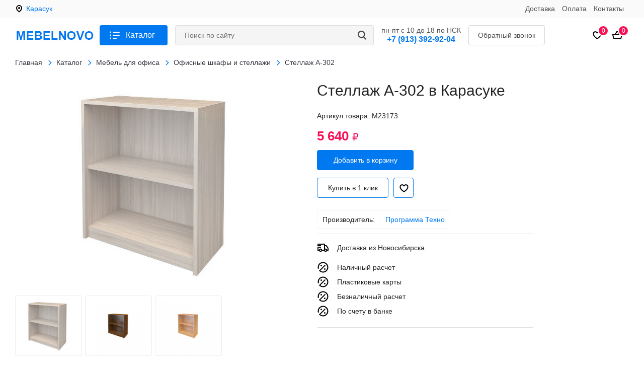

--- FILE ---
content_type: text/html; charset=UTF-8
request_url: https://karasyk.mebelnovo.ru/katalog/stellag-a-302/
body_size: 9016
content:
<!DOCTYPE html>
<html lang="ru">
<head>
  <meta charset="utf-8">
  <meta name="viewport" content="width=device-width, initial-scale=1">
      <link rel="amphtml" href="https://karasyk.mebelnovo.ru/amp/katalog/stellag-a-302/">  <title>Стеллаж А-302 купить в Карасуке</title>
  <meta name='description' content='Купить стеллаж А-302 всего за 5640 руб. в Карасуке. Описание, фото - на сайте. Доставка, сборка, гарантия!'>
  <meta name='keywords' content=''>
  <link rel="shortcut icon" type="image/png" href="https://mebelnovo.ru/templates/images/favicon.png">
      <link href="/templates/css/modules_site.css" rel="stylesheet" media="screen" />
    <link href="/templates/css/style.css?14" rel="stylesheet" media="screen" />
    <!--[if lt IE 9]><script src="https://cdnjs.cloudflare.com/ajax/libs/html5shiv/3.7.3/html5shiv.min.js"></script><![endif]-->
  <script>window.dataLayer = window.dataLayer || [];</script>
    <script type="application/ld+json">
    {
      "@context": "https://schema.org",
      "@type": "Organization",
      "url": "https://karasyk.mebelnovo.ru/",
      "logo": "https://karasyk.mebelnovo.ru/templates/images/logo-square.jpg"
    }
  </script>
      <meta property="og:title" content='Стеллаж А-302'/>
    <meta property="og:description" content='Купить стеллаж А-302 всего за 5640 руб. в Карасуке. Описание, фото - на сайте. Доставка, сборка, гарантия!'>
    <meta property="og:image" content="https://karasyk.mebelnovo.ru/images/stellag-a-302-23173-1.jpg"/>
    <meta property="og:type" content="website" />
    <meta property="og:url" content= "https://karasyk.mebelnovo.ru/katalog/stellag-a-302/" />
    <meta property="og:locale" content="ru_RU" />
    <meta property="og:site_name" content="«MebelNovo»" />
  </head>
<body>

<div class="head-top">
  <div class="head-top-inner">
    <a href="#" class="city-link cities-but">Карасук</a>
    <ul class="menu-higher">
              <li><a href="/dostavka/">Доставка</a></li>              <li><a href="/oplata/">Оплата</a></li>              <li><a href="/kontakty/">Контакты</a></li>          </ul>
    <div class="clr"></div>
  </div>
</div>

<header class="header">
  <div class="head-line">
    <div class="head-inner">
      <a href="/katalog/" class="catalog-but catalog-but-mob"></a>
      <a href="/" class="logo"><img src="/templates/images/logo.jpg" alt="«MebelNovo»" width="158" height="23"></a>
      <a href="/katalog/" class="catalog-but catalog-but-full">Каталог</a>
      <div class="search-box">
        <form class="search-form" name="search" id="search-form" method="get" action="/search/" autocomplete="off">
          <input class="search-input" type="text" name="q" value="" id="q" placeholder="Поиск по сайту" autocomplete="off">
          <a title="Поиск по сайту" class="search-but" onclick="submitForm('search-form')"></a>
        </form>
        <div class="search-res" id="search-res"></div>
      </div>
      <div class="head-info">
        <div>пн-пт с 10 до 18 по НСК</div>
        <a href="tel:+7(913)392-92-04">+7 (913) 392-92-04</a>
      </div>
      <a href="#modal-callback" class="callback-but callback-but-head">Обратный звонок</a>
      <a href="/oformlenie-zakaza/" class="cart-box">
        <div class="cart-icon"></div>
        <span id="cart-mini">
0</span>
      </a>
      <a href="/izbrannoe/" class="favorite-box">
        <div class="favorite-icon"></div>
        <span id="favorites-count">0</span>
      </a>
      <a href="#" class="city-link-icon cities-but"></a>
      <div class="clr"></div>
    </div>
  </div>
</header>

<div class="left-panel menu-panel">
  <a class="leftmenu-catalog" href="/katalog/">Каталог</a>
  <ul class="leftmenu">
          <li><a href="/katalog/mebeli-dlia-kykhni/">Мебель для кухни</a>
                  <div class="leftmenu-arrow"></div>
          <ul>
                                        <li><a href="/katalog/mebeli-dlia-kykhni/modylinye-kykhonnye-garnityry/">Модульные кухонные гарнитуры</a></li>
                                        <li><a href="/katalog/mebeli-dlia-kykhni/standartnye-kykhonnye-garnityry/">Стандартные кухонные гарнитуры</a></li>
                                        <li><a href="/katalog/mebeli-dlia-kykhni/yglovye-kykhonnye-garnityry/">Угловые кухонные гарнитуры</a></li>
                                        <li><a href="/katalog/mebeli-dlia-kykhni/kykhonnye-ygolki-kykhonnye-zony/">Кухонные уголки, кухонные зоны</a></li>
                                        <li><a href="/katalog/mebeli-dlia-kykhni/stenovye-paneli-fartyki/">Стеновые панели (фартуки)</a></li>
                                        <li><a href="/katalog/mebeli-dlia-kykhni/obedennye-stoly-stoly-tymby/">Обеденные столы, столы-тумбы</a></li>
                                        <li><a href="/katalog/mebeli-dlia-kykhni/styliia-i-tabyrety-dlia-kykhni/">Стулья и табуреты для кухни</a></li>
                                        <li><a href="/katalog/mebeli-dlia-kykhni/stoleshnicy-38-mm/">Столешницы 38 мм</a></li>
                                        <li><a href="/katalog/mebeli-dlia-kykhni/stoleshnicy-26-mm/">Столешницы 26 мм</a></li>
                      </ul>
              </li>
          <li><a href="/katalog/mebeli-dlia-gostinoi/">Мебель для гостиной</a>
                  <div class="leftmenu-arrow"></div>
          <ul>
                                        <li><a href="/katalog/mebeli-dlia-gostinoi/modylinye-gostinye/">Модульные гостиные</a></li>
                                        <li><a href="/katalog/mebeli-dlia-gostinoi/mini-stenki-stenki/">Мини-стенки, стенки</a></li>
                                        <li><a href="/katalog/mebeli-dlia-gostinoi/gyrnalinye-stoliki/">Журнальные столики</a></li>
                                        <li><a href="/katalog/mebeli-dlia-gostinoi/tymby-tv/">Тумбы тв</a></li>
                      </ul>
              </li>
          <li><a href="/katalog/mebeli-dlia-detskoi/">Мебель для детской</a>
                  <div class="leftmenu-arrow"></div>
          <ul>
                                        <li><a href="/katalog/mebeli-dlia-detskoi/prikrovatnye-tymby-v-detskyu/">Прикроватные тумбы в детскую</a></li>
                                                      <li><a href="/katalog/mebeli-dlia-detskoi/modylinye-detskie/">Модульные детские</a></li>
                                        <li><a href="/katalog/mebeli-dlia-detskoi/standartnye-detskie/">Стандартные детские</a></li>
                                        <li><a href="/katalog/mebeli-dlia-detskoi/detskie-krovati/">Детские кровати</a></li>
                                        <li><a href="/katalog/mebeli-dlia-detskoi/krovati-cherdaki-2-kh-iarysnye-krovati/">Кровати-чердаки, 2-х ярусные кровати</a></li>
                                        <li><a href="/katalog/mebeli-dlia-detskoi/detskie-shkafy/">Детские шкафы</a></li>
                                        <li><a href="/katalog/mebeli-dlia-detskoi/komody-detskie/">Комоды детские</a></li>
                                        <li><a href="/katalog/mebeli-dlia-detskoi/pisimennye-stoly/">Письменные столы</a></li>
                                        <li><a href="/katalog/mebeli-dlia-detskoi/detskie-divany/">Детские диваны</a></li>
                      </ul>
              </li>
          <li><a href="/katalog/mebeli-dlia-prikhogei/">Мебель для прихожей</a>
                  <div class="leftmenu-arrow"></div>
          <ul>
                                        <li><a href="/katalog/mebeli-dlia-prikhogei/modylinye-prikhogie/">Модульные прихожие</a></li>
                                        <li><a href="/katalog/mebeli-dlia-prikhogei/standartnye-prikhogie/">Стандартные прихожие</a></li>
                                        <li><a href="/katalog/mebeli-dlia-prikhogei/veshalki-dlia-prikhogei/">Вешалки для прихожей</a></li>
                                        <li><a href="/katalog/mebeli-dlia-prikhogei/tymby-pod-obyvi-obyvnicy-i-banketki/">Тумбы под обувь (обувницы) и банкетки</a></li>
                                        <li><a href="/katalog/mebeli-dlia-prikhogei/zerkala/">Зеркала</a></li>
                      </ul>
              </li>
          <li><a href="/katalog/mebeli-dlia-spalini/">Мебель для спальни</a>
                  <div class="leftmenu-arrow"></div>
          <ul>
                                        <li><a href="/katalog/mebeli-dlia-spalini/modylinye-spalinye-garnityry/">Модульные спальные гарнитуры</a></li>
                                        <li><a href="/katalog/mebeli-dlia-spalini/krovati/">Кровати</a></li>
                                        <li><a href="/katalog/mebeli-dlia-spalini/krovati-s-podyemnym-mekhanizmom/">Кровати с подъемным механизмом</a></li>
                                        <li><a href="/katalog/mebeli-dlia-spalini/komody/">Комоды</a></li>
                                        <li><a href="/katalog/mebeli-dlia-spalini/tymby-prikrovatnye/">Тумбы прикроватные</a></li>
                                        <li><a href="/katalog/mebeli-dlia-spalini/stoly-tyaletnye-trumo/">Столы туалетные, трюмо</a></li>
                                        <li><a href="/katalog/mebeli-dlia-spalini/polki/">Полки</a></li>
                                    </ul>
              </li>
          <li><a href="/katalog/shkafy/">Шкафы</a>
                  <div class="leftmenu-arrow"></div>
          <ul>
                                        <li><a href="/katalog/shkafy/polki-620/">Полки</a></li>
                                        <li><a href="/katalog/shkafy/shkafy-kype/">Шкафы-купе</a></li>
                                        <li><a href="/katalog/shkafy/raspashnye-shkafy/">Распашные шкафы</a></li>
                                        <li><a href="/katalog/shkafy/yglovye-shkafy/">Угловые шкафы</a></li>
                                        <li><a href="/katalog/shkafy/stellagi/">Стеллажи</a></li>
                                        <li><a href="/katalog/shkafy/penaly/">Пеналы</a></li>
                                                  </ul>
              </li>
          <li><a href="/katalog/miagkaia-mebeli/">Мягкая мебель</a>
                  <div class="leftmenu-arrow"></div>
          <ul>
                                        <li><a href="/katalog/miagkaia-mebeli/priamye-divany/">Прямые диваны</a></li>
                                        <li><a href="/katalog/miagkaia-mebeli/yglovye-divany/">Угловые диваны</a></li>
                                        <li><a href="/katalog/miagkaia-mebeli/detskie-divany-48/">Детские диваны</a></li>
                                        <li><a href="/katalog/miagkaia-mebeli/kresla-krovati-kresla-i-pyfy/">Кресла-кровати, кресла и пуфы</a></li>
                                    </ul>
              </li>
          <li><a href="/katalog/matrasy/">Матрасы</a>
                  <div class="leftmenu-arrow"></div>
          <ul>
                                        <li><a href="/katalog/matrasy/matrasy-s-nezavisimym-pryginnym-blokom-ortopedicheskie/">Матрасы с независимым пружинным блоком (ортопедические)</a></li>
                                        <li><a href="/katalog/matrasy/namatrasniki-i-chekhly-dlia-matrasov/">Наматрасники и чехлы для матрасов</a></li>
                                        <li><a href="/katalog/matrasy/matrasy-bonneli/">Матрасы боннель</a></li>
                                    </ul>
              </li>
          <li><a href="/katalog/mebeli-dlia-ofisa/">Мебель для офиса</a>
                  <div class="leftmenu-arrow"></div>
          <ul>
                                        <li><a href="/katalog/mebeli-dlia-ofisa/ofisnye-stoly-tymby/">Офисные столы, тумбы</a></li>
                                        <li><a href="/katalog/mebeli-dlia-ofisa/rabochie-kabinety/">Рабочие кабинеты</a></li>
                                        <li><a href="/katalog/mebeli-dlia-ofisa/ofisnye-shkafy-i-stellagi/">Офисные шкафы и стеллажи</a></li>
                                        <li><a href="/katalog/mebeli-dlia-ofisa/priamye-kompiuternye-stoly/">Прямые компьютерные столы</a></li>
                                        <li><a href="/katalog/mebeli-dlia-ofisa/yglovye-kompiuternye-stoly/">Угловые компьютерные столы</a></li>
                                        <li><a href="/katalog/mebeli-dlia-ofisa/modylinye-kompiuternye-stoly/">Модульные компьютерные столы</a></li>
                                        <li><a href="/katalog/mebeli-dlia-ofisa/kresla-rykovoditelei/">Кресла руководителей</a></li>
                                        <li><a href="/katalog/mebeli-dlia-ofisa/kompiuternye-kresla/">Компьютерные кресла</a></li>
                                                      <li><a href="/katalog/mebeli-dlia-ofisa/ofisnye-divany/">Офисные диваны</a></li>
                                        <li><a href="/katalog/mebeli-dlia-ofisa/tymby-i-polki/">Тумбы и полки</a></li>
                      </ul>
              </li>
          <li><a href="/katalog/akcii/">Акции</a>
              </li>
          <li><a href="/katalog/proizvoditeli/">Производители</a>
              </li>
      </ul>
  <ul class="menu-higher-mob">
                <li><a href="/dostavka/">Доставка</a></li>                <li><a href="/oplata/">Оплата</a></li>                <li><a href="/kontakty/">Контакты</a></li>      </ul>
</div>
<div class="container" id="material-23173" itemscope itemtype="https://schema.org/Product">
  
<div class="breadcrumbs" itemscope itemtype="http://schema.org/BreadcrumbList">
  <div itemprop="itemListElement" itemscope itemtype="http://schema.org/ListItem">
    <a href="/" itemprop="item">
      <span itemprop="name">Главная</span>
      <meta itemprop="position" content="0">
    </a>
  </div>
              <div itemprop="itemListElement" itemscope itemtype="http://schema.org/ListItem">
        <a href="/katalog/" title="Каталог" itemprop="item">
          <span itemprop="name">Каталог</span>
          <meta itemprop="position" content="1">
        </a>
      </div>
                    <div itemprop="itemListElement" itemscope itemtype="http://schema.org/ListItem">
        <a href="/katalog/mebeli-dlia-ofisa/" title="Мебель для офиса" itemprop="item">
          <span itemprop="name">Мебель для офиса</span>
          <meta itemprop="position" content="2">
        </a>
      </div>
                    <div itemprop="itemListElement" itemscope itemtype="http://schema.org/ListItem">
        <a href="/katalog/mebeli-dlia-ofisa/ofisnye-shkafy-i-stellagi/" title="Офисные шкафы и стеллажи" itemprop="item">
          <span itemprop="name">Офисные шкафы и стеллажи</span>
          <meta itemprop="position" content="3">
        </a>
      </div>
                    <span>Стеллаж А-302</span>
          </div>
  <div class="product-left">
    <div id="simgallery" class="simgallery">
      <div class="big-img" id="big">
        <a itemprop="image" href="/images/stellag-a-302-23173-1.jpg"><img src="/images/stellag-a-302-23173-1.jpg" alt='Стеллаж А-302 в Карасуке - karasyk.mebelnovo.ru | фото' title='Стеллаж А-302 в Карасуке - karasyk.mebelnovo.ru | изображение'></a>
      </div>
              <div id="small">
                      <div class="small-img">
              <a itemprop="image" href="/images/stellag-a-302-23173-1.jpg"><img src="/images/small/stellag-a-302-23173-1.jpg" alt='Стеллаж А-302 в Карасуке - karasyk.mebelnovo.ru | фото' title='Стеллаж А-302 в Карасуке - karasyk.mebelnovo.ru | изображение'></a>
            </div>
                      <div class="small-img">
              <a itemprop="image" href="/images/stellag-a-302-23173-2.jpg"><img src="/images/small/stellag-a-302-23173-2.jpg" alt='Стеллаж А-302 в Карасуке - karasyk.mebelnovo.ru | фото' title='Стеллаж А-302 в Карасуке - karasyk.mebelnovo.ru | изображение'></a>
            </div>
                      <div class="small-img">
              <a itemprop="image" href="/images/stellag-a-302-23173-3.jpg"><img src="/images/small/stellag-a-302-23173-3.jpg" alt='Стеллаж А-302 в Карасуке - karasyk.mebelnovo.ru | фото' title='Стеллаж А-302 в Карасуке - karasyk.mebelnovo.ru | изображение'></a>
            </div>
                    <div class="clr"></div>
        </div>
          </div>
  </div>

  <div class="product-right">
    <h1 itemprop="name" class="product-title" id="product-title">Стеллаж А-302 в Карасуке</h1>
    <div  itemprop="offers" itemscope itemtype="https://schema.org/Offer">
      <div class="product-article">Артикул товара: <span id="product-article">M23173</span></div>
                              <div class="product-prices">
                      <div class="product-price" id="elm-price">5 640 <span>₽</span></div>
            <meta itemprop="price" content="5640">
            <meta itemprop="priceCurrency" content="RUB">
                                <link itemprop="availability" href="https://schema.org/InStock" />
                  </div>

                
        <a href="#" class="product-add-but product-cart-add">Добавить в корзину</a>
        <div class="product-buts">
          <a href="#" class="product-oneclick oneclick">Купить в 1 клик</a>
          <div class="product-add-favorite"></div>
          <div class="clr"></div>
        </div>

                  <div class="default-text">
          <table>
            <tbody>
                                                <tr><td>Производитель:</td><td><a id="product-brand" href="/katalog/proizvoditeli/f/proizvoditeli=programma-tekhno/">Программа Техно</a></td></tr>            </tbody>
          </table>
          </div>
        
        <div class="product-info">
          <div class="pi1">Доставка из Новосибирска</div>
          <div class="pi3">Наличный расчет</div>
          <div class="pi4">Пластиковые карты</div>
          <div class="pi5">Безналичный расчет</div>
          <div class="pi6">По счету в банке</div>
        </div>
            <link itemprop="url" href="https://karasyk.mebelnovo.ru/katalog/stellag-a-302/" />
      <div class="bread-str" id="bread-str">Каталог/Мебель для офиса/Офисные шкафы и стеллажи</div>
    </div>
  </div>
  <div class="clr"></div>

    <meta itemprop="sku" content="M23173" />
   <div itemprop="brand" itemtype="https://schema.org/Brand" itemscope><meta itemprop="name" content="Программа Техно" /></div>
  <div class="tabs-box">
    <div class="product-tabs">
      <a href="#tab-1" class="active">Описание</a>
              <a href="#tab-3">Доставка</a>
              <a href="#tab-4">Оплата</a>
          </div>
    <div id="tab-1" class="tab-desc default-text active">
              <div itemprop="description">
          <p>
	Размер:&nbsp;ширина 770 мм, глубина 370 мм, высота 850 мм</p>
<p>
	<strong>Материал</strong>: ЛДСП</p>
<p>
	<strong>Цвет</strong>: вы можете выбрать в опциях</p>
<p>
	Вес: 22 кг</p>
<p>
	Объем: 0,042 м3</p>
<p>
	Дополнительно может комплектоваться стеклянными дверями&nbsp;</p>

	Стекло А-стл302 (А-стл302+фурн.) прозрачное

	Стекло А-стл302 (А-стл302+фурн.) тонированное

	&nbsp;
 <p>Стеллаж А-302 производства мебельной фабрики «Программа Техно» - это сочетание высокого  качества и классического внешнего вида. Недорогая цена 5640 руб, гарантия, точная доставка - вот почему стоит заказать мебель у нас. </p><p>Стеллаж А-302 создаст уют в вашем доме. Параметры вы найдете выше. </p><p>Модели с похожими параметрами выбирайте в разделе «Офисные шкафы и стеллажи» интернет-магазина  «MebelNovo». </p><p>Узнать подробности и оформить заказ можно по телефону +7 (913) 392-92-04 или на сайте. Для наших клиентов: подробный онлайн-каталог, доставка по Карасуку, акции на мебель.</p>        </div>
          </div>
          <div id="tab-3" class="tab-desc default-text">
        <noindex><p>Мы находимся в&nbsp;<strong>г. Новосибирск</strong></p>
<p><strong>Работаем:</strong>&nbsp;ПН-ПТ С 10-00 до 18-00 по Нск</p>
<p><strong>Суббота и Воскресенье</strong>&nbsp;- ВЫХОДНОЙ!</p>
<p>&nbsp;</p>
<p>Отправляем товар в любой регион РФ транспортной компанией&nbsp;<strong>НА ВЫБОР ЗАКАЗЧИКА.</strong></p>
<p>(расценки на перевозки вы можете посмотреть на сайтах танспортных компаний)</p>
<p><strong>Для вашего удобства, ниже даны ссылки на самые популярные т/к:</strong></p>
<ul>
<li><a href="https://www.ata.su/rates/" target="_blank" rel="nofollow noopener">АТА</a>&nbsp;(грузоперевозки северного направления)</li>
<li><a href="https://nrg-tk.ru/" target="_blank" rel="nofollow noopener">ЭНЕРГИЯ</a></li>
<li><a href="https://pecom.ru/contacts/city/novosibirsk/" target="_blank" rel="nofollow noopener">ПЭК</a></li>
<li><a href="https://www.cdek.ru/ru/novosibirsk" target="_blank" rel="nofollow noopener">СДЭК</a></li>
<li><a href="https://novosibirsk.dellin.ru/" target="_blank" rel="nofollow noopener">ДЕЛОВЫЕ ЛИНИИ</a></li>
<li><a href="https://novosibexpress.ru/" target="_blank" rel="nofollow noopener">НОВОСИБ ЭКСПРЕСС</a>&nbsp;(для близлежащих регионов)</li>
<li><a href="https://novosibirsk.fastrans.ru/" target="_blank" rel="nofollow noopener">ФАСТРАНС</a>&nbsp;(т.8 913 985 8827)</li>
</ul></noindex>      </div>
          <div id="tab-4" class="tab-desc default-text">
        <noindex><p>Оплата товара производится наличным либо безналичным расчётом в размере 100% от стоимости товара при заказе до 10000р и в размере 50% при заказе свыше 10000р (оставшаяся часть оплачивается непосредственно при получении товара!&nbsp;<strong>(для клиентов г. Новосибирск).</strong></p>
<p><strong>Для иногородних</strong>&nbsp;оплата товара производится в размере 100% от стоимости.</p>
<h2>Оплата товара под заказ</h2>
<p>Если какой-то позиции не окажется в наличии или она идет только под заказ, то срок ее поставки от 7 до 45 рабочих дней. В таком случае, оплата товара производится в размере 100% от общей суммы!</p>
<p>Обращаем ваше внимание на то, что цвет изделия может отличаться от реального в зависимости от настроек вашего монитора!</p>
<p>Также обращаем ваше внимание на то, что наличие и цену товара необходимо уточнять у менеджера.</p>
<p>Уважаемые покупатели! Пожалуйста сохраняйте упаковку до момента полного осмотра приобретённого вами товара!</p></noindex>      </div>
      </div>
  <div class="clr"></div>

</div>

  <div class="container">
    <div class="htitle">Комплект</div>
    <div class="products-box">
        <div class="prod" id="mat1-23231">
    <div class="prod-img">
      <a class="option-but" href="#">
        <img src="/images/small/kabinet-rykovoditelia-argo-23231-1.jpg" alt="Кабинет руководителя Арго в Карасуке - karasyk.mebelnovo.ru | фото" title="Кабинет руководителя Арго в Карасуке - karasyk.mebelnovo.ru | подробнее">
      </a>
                      </div>
    <div class="prod-sizes"></div>
    <div class="prod-prices">
              <div class="prod-price">126 740 <span>₽</span></div>
          </div>
    <div class="prod-name"><a class="option-but" href="#">Кабинет руководителя Арго</a></div>
    <div class="prod-buts">
      <a href="#" class="option-but prod-more">Подробнее</a>
      <a href="#" class="prod-tocart cart-add">В корзину</a>
      <div class="clr"></div>
    </div>
  </div>
  <div class="prod" id="mat1-13777">
    <div class="prod-img">
      <a class="option-but" href="#">
        <img src="/images/small/komplekt-stekliannykh-dverei-a-stl302-13777-1.jpg" alt="Комплект стеклянных дверей А-стл302 в Карасуке - karasyk.mebelnovo.ru | фото" title="Комплект стеклянных дверей А-стл302 в Карасуке - karasyk.mebelnovo.ru | подробнее">
      </a>
                      </div>
    <div class="prod-sizes"></div>
    <div class="prod-prices">
              <div class="prod-price">3 230 <span>₽</span></div>
          </div>
    <div class="prod-name"><a class="option-but" href="#">Комплект стеклянных дверей А-стл302</a></div>
    <div class="prod-buts">
      <a href="#" class="option-but prod-more">Подробнее</a>
      <a href="#" class="prod-tocart cart-add">В корзину</a>
      <div class="clr"></div>
    </div>
  </div>
  <div class="prod" id="mat1-14154">
    <div class="prod-img">
      <a class="option-but" href="#">
        <img src="/images/small/dveri-dlia-shirokikh-stellagei-a-602-14154-1.jpg" alt="Двери для широких стеллажей А-602 в Карасуке - karasyk.mebelnovo.ru | фото" title="Двери для широких стеллажей А-602 в Карасуке - karasyk.mebelnovo.ru | подробнее">
      </a>
                      </div>
    <div class="prod-sizes"></div>
    <div class="prod-prices">
              <div class="prod-price">2 410 <span>₽</span></div>
          </div>
    <div class="prod-name"><a class="option-but" href="#">Двери для широких стеллажей А-602</a></div>
    <div class="prod-buts">
      <a href="#" class="option-but prod-more">Подробнее</a>
      <a href="#" class="prod-tocart cart-add">В корзину</a>
      <div class="clr"></div>
    </div>
  </div>
    </div>
  </div>

  <div class="container">
    <div class="htitle">Похожие товары</div>
    <div class="products-box" id="jm0-content">
                <div class="prod" id="mat2-23085">
    <div class="prod-img">
      <a href="/katalog/shkaf-kombinirovannyi-a-321/">
        <img src="/images/small/shkaf-kombinirovannyi-a-321-23085-1.jpg" alt="Шкаф комбинированный А-321 в Карасуке - karasyk.mebelnovo.ru | фото" title="Шкаф комбинированный А-321 в Карасуке - karasyk.mebelnovo.ru | подробнее">
      </a>
                          <div class="prod-favorite-but">
          <div class="prod-favorite-but-icon"></div>
        </div>
          </div>
    <div class="prod-sizes"></div>
    <div class="prod-prices">
              <div class="prod-price">13 640 <span>₽</span></div>
          </div>
    <div class="prod-name"><a href="/katalog/shkaf-kombinirovannyi-a-321/">Шкаф комбинированный А-321</a></div>
    <div class="prod-buts">
      <a href="/katalog/shkaf-kombinirovannyi-a-321/" class="prod-more">Подробнее</a>
      <a href="#" class="prod-tocart cart-add">В корзину</a>
      <div class="clr"></div>
    </div>
  </div>
      <div class="prod" id="mat2-23088">
    <div class="prod-img">
      <a href="/katalog/shkaf-dlia-odegdy-v-891-v-839vd-869vf-865-mil-orekh/">
        <img src="/images/small/shkaf-dlia-odegdy-v-891-v-839vd-869vf-865-mil-orekh-23088-1.jpg" alt="Шкаф для одежды В-891 (В-839,ВД-869,ВФ-865) мил. орех в Карасуке - karasyk.mebelnovo.ru | фото" title="Шкаф для одежды В-891 (В-839,ВД-869,ВФ-865) мил. орех в Карасуке - karasyk.mebelnovo.ru | подробнее">
      </a>
                          <div class="prod-favorite-but">
          <div class="prod-favorite-but-icon"></div>
        </div>
          </div>
    <div class="prod-sizes"></div>
    <div class="prod-prices">
              <div class="prod-price">14 870 <span>₽</span></div>
          </div>
    <div class="prod-name"><a href="/katalog/shkaf-dlia-odegdy-v-891-v-839vd-869vf-865-mil-orekh/">Шкаф для одежды В-891 (В-839,ВД-869,ВФ-865) мил. орех</a></div>
    <div class="prod-buts">
      <a href="/katalog/shkaf-dlia-odegdy-v-891-v-839vd-869vf-865-mil-orekh/" class="prod-more">Подробнее</a>
      <a href="#" class="prod-tocart cart-add">В корзину</a>
      <div class="clr"></div>
    </div>
  </div>
      <div class="prod" id="mat2-23172">
    <div class="prod-img">
      <a href="/katalog/stellag-a-304/">
        <img src="/images/small/stellag-a-304-23172-1.jpg" alt="Стеллаж А-304 в Карасуке - karasyk.mebelnovo.ru | фото" title="Стеллаж А-304 в Карасуке - karasyk.mebelnovo.ru | подробнее">
      </a>
                          <div class="prod-favorite-but">
          <div class="prod-favorite-but-icon"></div>
        </div>
          </div>
    <div class="prod-sizes"></div>
    <div class="prod-prices">
              <div class="prod-price">7 440 <span>₽</span></div>
          </div>
    <div class="prod-name"><a href="/katalog/stellag-a-304/">Стеллаж А-304</a></div>
    <div class="prod-buts">
      <a href="/katalog/stellag-a-304/" class="prod-more">Подробнее</a>
      <a href="#" class="prod-tocart cart-add">В корзину</a>
      <div class="clr"></div>
    </div>
  </div>
      <div class="prod" id="mat2-23221">
    <div class="prod-img">
      <a href="/katalog/korpys-shkafa-dlia-odegdy-mr-32/">
        <img src="/images/small/korpys-shkafa-dlia-odegdy-mr-32-23221-1.jpg" alt="Корпус шкафа для одежды МР-32 в Карасуке - karasyk.mebelnovo.ru | фото" title="Корпус шкафа для одежды МР-32 в Карасуке - karasyk.mebelnovo.ru | подробнее">
      </a>
                          <div class="prod-favorite-but">
          <div class="prod-favorite-but-icon"></div>
        </div>
          </div>
    <div class="prod-sizes"></div>
    <div class="prod-prices">
              <div class="prod-price">8 790 <span>₽</span></div>
          </div>
    <div class="prod-name"><a href="/katalog/korpys-shkafa-dlia-odegdy-mr-32/">Корпус шкафа для одежды МР-32</a></div>
    <div class="prod-buts">
      <a href="/katalog/korpys-shkafa-dlia-odegdy-mr-32/" class="prod-more">Подробнее</a>
      <a href="#" class="prod-tocart cart-add">В корзину</a>
      <div class="clr"></div>
    </div>
  </div>
      </div>
    <div class="but" id="jm0-more">Показать еще</div>
  </div>

  <div class="container">
    <div class="htitle">Вы смотрели</div>
    <div class="products-box" id="viewed-content">
                <div class="prod" id="mat3-23173">
    <div class="prod-img">
      <a href="/katalog/stellag-a-302/">
        <img src="/images/small/stellag-a-302-23173-1.jpg" alt="Стеллаж А-302 в Карасуке - karasyk.mebelnovo.ru | фото" title="Стеллаж А-302 в Карасуке - karasyk.mebelnovo.ru | подробнее">
      </a>
                          <div class="prod-favorite-but">
          <div class="prod-favorite-but-icon"></div>
        </div>
          </div>
    <div class="prod-sizes"></div>
    <div class="prod-prices">
              <div class="prod-price">5 640 <span>₽</span></div>
          </div>
    <div class="prod-name"><a href="/katalog/stellag-a-302/">Стеллаж А-302</a></div>
    <div class="prod-buts">
      <a href="/katalog/stellag-a-302/" class="prod-more">Подробнее</a>
      <a href="#" class="prod-tocart cart-add">В корзину</a>
      <div class="clr"></div>
    </div>
  </div>
      </div>
      </div>

<div class="right-panel option-panel" id="option-panel"></div><footer class="footer">
  <div class="foot-inner">
    <div class="foot-1">
      <a href="/" class="logo-foot"><img src="/templates/images/logo-footer.jpg" alt="«MebelNovo»" width="158" height="23"></a>
    </div>
    <div class="foot-2">
      <div class="foot-title">Покупателям</div>
      <div class="foot-arrow"></div>
      <div class="foot-box">
        <ul class="foot-menu">
                      <li><a href="/dostavka/">Доставка</a></li>
                      <li><a href="/oplata/">Оплата</a></li>
                      <li><a href="/polizovateliskoe-soglashenie/">Пользовательское соглашение</a></li>
                      <li><a href="/politika-konfidencialinosti/">Политика конфиденциальности</a></li>
                      <li><a href="/kontakty/">Контакты</a></li>
                  </ul>
      </div>
    </div>
    <div class="foot-3">
      <div class="foot-title">Каталог</div>
      <div class="foot-arrow"></div>
      <div class="foot-box">
                <ul class="foot-menu foot-menu-col">
                                  <li><a href="/katalog/mebeli-dlia-kykhni/">Мебель для кухни</a></li>
                                              <li><a href="/katalog/mebeli-dlia-gostinoi/">Мебель для гостиной</a></li>
                                              <li><a href="/katalog/mebeli-dlia-detskoi/">Мебель для детской</a></li>
                                              <li><a href="/katalog/mebeli-dlia-prikhogei/">Мебель для прихожей</a></li>
                                              <li><a href="/katalog/mebeli-dlia-spalini/">Мебель для спальни</a></li>
                                              <li><a href="/katalog/shkafy/">Шкафы</a></li>
                                  </ul><ul class="foot-menu foot-menu-col">            <li><a href="/katalog/miagkaia-mebeli/">Мягкая мебель</a></li>
                                              <li><a href="/katalog/matrasy/">Матрасы</a></li>
                                              <li><a href="/katalog/mebeli-dlia-ofisa/">Мебель для офиса</a></li>
                                              <li><a href="/katalog/akcii/">Акции</a></li>
                                              <li><a href="/katalog/proizvoditeli/">Производители</a></li>
                              </ul>
      </div>
    </div>
    <div class="foot-info">
      <div class="foot-title">Контакты</div>
      <div class="foot-arrow"></div>
      <div class="foot-box">
        <div class="foot-time">пн-пт с 10 до 18 по НСК</div>
        <div class="foot-phone"><a href="tel:+7(913)392-92-04">+7 (913) 392-92-04</a></div>
        <div><a href="#" class="callback-but-foot callback-but">Обратный звонок</a></div>
        <div class="foot-mail"><a href="mailto:zakaz@mebelnovo.ru" class="mail">zakaz@mebelnovo.ru</a></div>
      </div>
    </div>
    <div class="clr"></div>
  </div>
</footer>
<div class="foot-bottom">Copyright © 2022. Все права защищены.</div>

<div class="fog"></div>

<div class="right-panel callback-panel">
  <div class="panel-title">Оставьте ваш телефон и наш менеджер свяжется с вами в ближайшее рабочее время</div>
  <form method="post" name="call_form" id="call_form">
    <div class="panel-input-box">
      <input type="text" class="" maxlength="255" required="required" id="call_phone" name="call_phone" value="" placeholder="Телефон *">
    </div>
    <div class="panel-input-box c-box">
      <img src="/templates/images/capcha.jpg" alt="Проверка">
      <input type="text" class="call_check_input" maxlength="3" required="required" id="call_check_input" name="call_check_input" value="" placeholder="Введите число *">
    </div>
    <div class="panel-input-box">
      <label class="panel-label-box">
        <input class="checkbox" type="checkbox" name="call_agreement" id="call_agreement" checked required="">
        <span class="checkbox-custom" id="call_checkbox_custom"></span>
        Отправляя форму, я даю согласие на обработку <a href="#modal-agreement" class="get-agreement">персональных данных</a>
      </label>
      <div class="but" id="call_but" onclick="ym(87440290,'reachGoal','obr_zvonok'); return true;">Отправить заявку</div>
      <input type="hidden" value="" name="call_check" id="call_check">
      <div class="clr"></div>
    </div>
  </form>
</div>

<div class="right-panel oneclick-panel">
  <div class="panel-toptitle">Вы хотите купить:</div>
  <div class="panel-title" id="oneclick-product"></div>
  <div class="panel-title">Укажите контактные данные и наши менеджеры свяжутся с вами для завершения оформления заказа</div>
  <form method="post" name="oneclick_form" id="oneclick_form">
    <div class="panel-input-box"><input type="text" class="" maxlength="150" required="required" id="oneclick_fio" name="oneclick_fio" value="" placeholder="Ваше имя *"></div>
    <div class="panel-input-box"><input type="text" class="" maxlength="150" required="required" id="oneclick_phone" name="oneclick_phone" value="" placeholder="Телефон *"></div>
    <div class="panel-input-box"><input type="text" class="" maxlength="150" required="required" id="oneclick_mail" name="oneclick_mail" value="" placeholder="E-mail *"></div>
    <div class="panel-input-box">
      <label class="panel-label-box">
        <input class="checkbox" type="checkbox" name="oneclick_agreement" id="oneclick_agreement" checked required="">
        <span class="checkbox-custom" id="oneclick_checkbox_custom"></span>
        Отправляя форму, я даю согласие на обработку <a href="#modal-agreement" class="get-agreement">персональных данных</a>
      </label>
      <div class="but oneclick-but" id="oneclick_but">Отправить заявку</div>
      <input type="hidden" value="" name="oneclick_check" id="oneclick_check">
      <input type="hidden" value="" name="oneclick_uniqid">
      <input type="hidden" value="" name="zakaz" id="oneclick_zakaz">
    </div>
  </form>
</div>

<!-- noindex -->
<div class="left-panel cities-panel">
  <div class="panel-title">Выберите город</div>
  <div class="panel-input-box">
    <input type="text" maxlength="100" id="search_city" class="cityinp" name="search_city" value="" autocomplete="off" placeholder="Введите название города...">
  </div>
  <div class="search-city-res" id="search-city-res">
          <ul>
                              <li><a href="https://aldan.mebelnovo.ru/">Алдан</a></li>
                                        <li><a href="https://artemovsk.mebelnovo.ru/">Артёмовск</a></li>
                                        <li><a href="https://berdsk.mebelnovo.ru/">Бердск</a></li>
                                        <li><a href="https://bogotol.mebelnovo.ru/">Боготол</a></li>
                                        <li><a href="https://bolotnoe.mebelnovo.ru/">Болотное</a></li>
                                        <li><a href="https://verhoyansk.mebelnovo.ru/">Верхоянск</a></li>
                                        <li><a href="https://viluisk.mebelnovo.ru/">Вилюйск</a></li>
                                        <li><a href="https://jeleznogorsk.mebelnovo.ru/">Железногорск</a></li>
                                        <li><a href="https://igarka.mebelnovo.ru/">Игарка</a></li>
                                        <li><a href="https://ilanskiy.mebelnovo.ru/">Иланский</a></li>
                                        <li><a href="https://iskitim.mebelnovo.ru/">Искитим</a></li>
                                        <li><a href="https://karasyk.mebelnovo.ru/">Карасук</a></li>
                                        <li><a href="https://kargat.mebelnovo.ru/">Каргат</a></li>
                                        <li><a href="https://kypino.mebelnovo.ru/">Купино</a></li>
                                        <li><a href="https://lensk.mebelnovo.ru/">Ленск</a></li>
                                        <li><a href="https://minysinsk.mebelnovo.ru/">Минусинск</a></li>
                                        <li><a href="https://mirniy.mebelnovo.ru/">Мирный</a></li>
                                        <li><a href="https://neryngi.mebelnovo.ru/">Нерюнгри</a></li>
                                        <li><a href="https://mebelnovo.ru/">Новосибирск</a></li>
                                        <li><a href="https://nurba.mebelnovo.ru/">Нюрба</a></li>
                                        <li><a href="https://ob.mebelnovo.ru/">Обь</a></li>
                                        <li><a href="https://olekminska.mebelnovo.ru/">Олёкминск</a></li>
                                        <li><a href="https://pokrovsk.mebelnovo.ru/">Покровск</a></li>
                                        <li><a href="https://srednekolimsk.mebelnovo.ru/">Среднеколымск</a></li>
                                        <li><a href="https://tatarsk.mebelnovo.ru/">Татарск</a></li>
                                        <li><a href="https://togychin.mebelnovo.ru/">Тогучин</a></li>
                                        <li><a href="https://tommot.mebelnovo.ru/">Томмот</a></li>
                                        <li><a href="https://udachiy.mebelnovo.ru/">Удачный</a></li>
                                        <li><a href="https://cherepanovo.mebelnovo.ru/">Черепаново</a></li>
                                        <li><a href="https://chylim.mebelnovo.ru/">Чулым</a></li>
                                        <li><a href="https://yakytsk.mebelnovo.ru/">Якутск</a></li>
                        </ul>
      </div>
</div>
<!--/noindex-->

<a href="#" class="totop" id="totop"></a>

<!-- agreement -->
<div class="modal-agreement" id="modal-agreement"></div>

  <script src="/templates/js/modules_site.js?14"></script>
  <script src="/templates/js/scripts.js"></script>


  <script src="/templates/js/scripts-product.js"></script>

  <!-- Yandex.Metrika counter -->
<script type="text/javascript" >
   (function(m,e,t,r,i,k,a){m[i]=m[i]||function(){(m[i].a=m[i].a||[]).push(arguments)};
   m[i].l=1*new Date();k=e.createElement(t),a=e.getElementsByTagName(t)[0],k.async=1,k.src=r,a.parentNode.insertBefore(k,a)})
   (window, document, "script", "https://mc.yandex.ru/metrika/tag.js", "ym");

   ym(87440290, "init", {
        clickmap:true,
        trackLinks:true,
        accurateTrackBounce:true,
        webvisor:true,
        ecommerce:"dataLayer"
   });
</script>
<noscript><div><img src="https://mc.yandex.ru/watch/87440290" style="position:absolute; left:-9999px;" alt="" /></div></noscript>
<!-- /Yandex.Metrika counter -->  
</body>
</html>

--- FILE ---
content_type: text/css
request_url: https://karasyk.mebelnovo.ru/templates/css/style.css?14
body_size: 10156
content:
/* Eric Meyer's CSS Reset */
html, body, div, span, applet, object, iframe,
h1, h2, h3, h4, h5, h6, p, blockquote, pre,
a, abbr, acronym, address, big, cite, code,
del, dfn, em, img, ins, kbd, q, s, samp,
small, strike, strong, sub, sup, tt, var,
b, u, i, center,
dl, dt, dd, ol, ul, li,
fieldset, form, label, legend,
table, caption, tbody, tfoot, thead, tr, th, td,
article, aside, canvas, details, embed,
figure, figcaption, footer, header, hgroup,
menu, nav, output, ruby, section, summary,
time, mark, audio, video {margin: 0; padding: 0; border: 0; font-size: 100%; font: inherit; vertical-align: baseline;}
/* HTML5 display-role reset for older browsers */
article, aside, details, figcaption, figure,
footer, header, hgroup, menu, nav, section {display: block;}
body {line-height: 1;}
ol, ul {list-style: none;}
blockquote, q {quotes: none;}
blockquote:before, blockquote:after,
q:before, q:after {content: ''; content: none;}
table {border-collapse: collapse; border-spacing: 0;}
article, aside, details, figcaption, figure, footer, header, hgroup, main, nav, section, summary {display: block;}
/* End of Eric Meyer's CSS Reset */

/* general */
body {font-size:14px; font-family: Arial, Tahoma, 'Times New Roman', sans-serif;color:#232323; width: 100%;}
input {outline:none;font-size: 14px;}
h1 {font-size: 30px; padding: 0 0 25px 0; text-align: left; font-weight: normal;}
h2 {font-size: 24px;}
h3 {font-size: 22px;}
h4 {font-size: 20px;}
h5 {font-size: 20px;}
h6 {font-size: 20px;}
h2, h3, h4 {padding: 0 0 15px 0; text-align: left; font-weight: normal;}
h5, h6 {padding: 0 0 4px 0;}
strong {font-weight: bold;}
a {font-size: 14px;}
a:link {color: #0078f0; text-decoration: none;}
a:visited {color: #0078f0; text-decoration: none;}
a:hover {color: #0084ff; text-decoration: none;}
a:active {color: #0084FF; text-decoration: none;}
.clr{clear: both;}
.container {width:1240px;margin:0 auto;margin-bottom:50px;padding: 0;min-height: 200px;}
.htitle {font-size: 30px;padding: 0 0 15px 0;}
.hdesc {font-size: 16px;padding: 0 0 15px 0;}
.fog {position: fixed;display: none; top: 0; bottom: 0; left: 0; right: 0; height: 100vh; margin-left: -15px; z-index: 7000; opacity: 0.1; background-color: #0D0E18;}
.modal-agreement {max-width: 700px;}
.modal-agreement p {line-height: 1.5;}
.message-default {padding: 15px 30px;margin: 0 auto; margin-bottom: 15px; width: 1180px; background-color: #f0fad2; border-radius: 4px;}
.form-no {margin: 8px 0 0 0; color: #f91155;line-height: 20px;}
.disabled {opacity: 0.8;}
.onclick-elms-vals {display: none;}
.but {display: block; cursor: pointer; height: 38px; width: 220px; border: 1px solid #0078f0; border-radius: 4px; color: #232323; text-decoration: none; text-align: center; margin: 0 auto; line-height: 38px;}
.but:hover {background-color: #0078f0; color: #ffffff;}
a.but {text-decoration: none; color: #232323}
a.but:hover {background-color: #0078f0; color: #ffffff;}
.default-text table{border-radius: 4px; margin: 0 0 10px 0;}
.default-text table tr td{padding:8px 10px; border: 1px solid #f5f5f5;line-height: 1.3;}
.default-text table tr td:last-child{text-align:right;}
.default-text ul {margin: 10px 0 15px 30px;list-style: disc;}
.default-text ul li {line-height: 1.5;}
.default-text ol li {line-height: 1.5;}
.default-text div {line-height: 1.5;}
.default-text p{padding: 0 0 15px 0;line-height: 1.5; font-size: 14px;text-align: left;}
.default-text img {margin: 0 15px 15px 0;}
a.but-disabled {background-color: #98969a; border: 1px solid #98969a; pointer-events: none; opacity: 0.8;}
.but-disabled {background-color: #98969a; border: 1px solid #98969a; pointer-events: none; opacity: 0.8;}
.no-products {padding: 25px 0 0 0; font-weight: bold; display: block; width: 100%; border-top: 1px solid #ededed;}
/* /general */

/* form */
input[type="text"] {position:relative; outline: none; color: #35363F; padding: 0 20px; height: 40px; box-sizing: border-box; border: 1px solid #DDDFE4; border-radius: 4px; background:none; box-shadow: 0 5px 17px -6px rgba(0,0,0,0.1);}
input[type="text"]:focus {border: 1px solid #0078f0; }
textarea {position:relative; outline: none; font-family: Arial, Tahoma, 'Times New Roman', sans-serif; color: #35363F; padding: 15px 20px; height: 100px; box-sizing: border-box; font-size: 15px; border: 1px solid #DDDFE4; border-radius: 4px; background:none; box-shadow: 0 5px 17px -6px rgba(0,0,0,0.1);}
textarea:focus {border: 1px solid #0078f0;}
.checkbox{display:none;}
.checkbox-custom{display:inline-block;vertical-align:top;cursor:pointer;position:relative;width:15px;height:15px;background:#fff;margin-right:5px;border-radius: 4px;border:1px solid #0078f0;}
.checkbox:checked + .checkbox-custom{background:#0078f0;}
.checkbox:checked + .checkbox-custom::before{content:'';position:absolute;top:0;left:1px;right:0;bottom:0;background:no-repeat center url(../images/checker-icon.svg);background-size:12px 9px;}
/* /form */

/* header */
.head-top {background-color: #fafafa; height: 35px;}
.head-top-inner {width:1240px;margin:auto;padding: 0;}
.city-link {float: left; margin: 9px 0 0 0; line-height: 16px; color: #515151; background: no-repeat top left url(../images/city-icon.svg); text-decoration: none; padding: 0 0 0 22px;}
.city-link:hover {color: #000;}
a.city-link-icon {float: right; margin: -2px 0 0 0; display: none; width: 30px; height: 40px; background: no-repeat center url(../images/city-icon.jpg); text-decoration: none;}
.menu-higher {float: right;}
ul.menu-higher {margin: 9px 0 0 0;}
ul.menu-higher li {margin:0 10px 0 0;display: inline-block; vertical-align: top;line-height: 16px;}
ul.menu-higher li a {color: #515151;text-decoration: none;padding: 3px 0;}
ul.menu-higher li a:hover {color: #000;}
ul.menu-higher li a.active {color: #000;}

.header {height: 76px;}
.head-line {background-color: #ffffff;padding: 15px 0 0 0;}
.head-inner {width:1240px;height: 56px;margin: 0 auto;padding: 0;position: relative;}
.head-fixed {position: fixed;top:0;left:0;right:0;z-index: 6000;box-shadow: 0 5px 17px -6px rgba(0,0,0,0.15);}
.head-fixed-show {top:0;}
a.logo {float: left;margin: 9px 10px 0 0;}
a.catalog-but-full {width: 135px;height: 40px;padding: 0 0 0 52px;margin:0 15px 0 0;float:left;text-decoration:none;background: no-repeat 18px 8px url(../images/catalog-icon.svg) #0078f0; color: #ffffff; box-sizing: border-box; line-height: 40px; border-radius: 4px; background-size: 24px; font-size: 16px;cursor: pointer;}
a.catalog-but-full:hover {background-color: #0081ff;}
a.catalog-but-mob {display:none; width: 30px;height: 40px;padding: 0;margin:0 5px 0 0;float:left;text-decoration:none;background: no-repeat 0 8px url(../images/catalog-black-icon.svg); box-sizing: border-box; line-height: 40px; border-radius: 4px; background-size: 24px; font-size: 16px;cursor: pointer;}

.search-box {position:relative;float: left;margin: 0 15px 0 0;}
.search-form {position: relative; margin: 0; width: 395px; box-sizing: border-box; height: 40px; border-radius: 4px; background-color: #f5f5f5;}
input[type="text"].search-input {width: 100%; height: 40px; box-sizing: border-box; background: transparent; padding: 0 40px 0 18px; color: #515151; box-shadow: none; }
input[type="text"].search-input:focus {border: 1px solid #0078f0;}
.search-but {position: absolute; top: 0; right: 0; border: 0; width: 40px; height: 40px; outline: none; text-decoration: none; background: no-repeat 8px 11px url(../images/search-icon.svg); background-size: 18px; cursor: pointer;}
.search-res {display: none; position: absolute; top: 100%; left: 0; z-index: 30; width: 100%; height: auto; box-sizing: border-box; padding: 20px; border-radius: 4px; background-color: #FFFFFF; box-shadow: 0 8px 30px -4px rgba(0,0,0,0.18);}
a.sl {margin: 0; padding: 0; text-decoration: none; color: #2d2d2d;}
a.sl:hover {color: #0078f0;}
.sl-hr{border-top: 1px solid #cacaca; height: 1px;width: 100%;clear: left;}
.sl-img-box {width: 70px; height: 50px; margin: 0 5px 0 0; float: left;}
.sl-img {width: 70px; height: 50px; margin: 0 5px 0 0; display: table-cell; vertical-align: middle; text-align: center;}
.sl-img img {margin: 0; padding: 0; max-width: 70px; max-height: 40px;}
.sl-title-box {display: table; height: 50px; padding-right: 10px;}
.sl-title {display: table-cell; vertical-align: middle;}
.sl-allres {margin: 10px 10px 0 0; text-align: right;}
.sl-allres a {text-decoration: none; color: #0078f0;}
.sl-allres a:hover {color: #232323;}

.search-icon {display: block; width: 20px; height: 20px; pointer-events: none; background: url("data:image/svg+xml;charset=utf-8,%3Csvg width='16' height='17' fill='%23484848' xmlns='http://www.w3.org/2000/svg'%3E%3Cpath fill-rule='evenodd' clip-rule='evenodd' d='M6.5 11a4.5 4.5 0 110-9 4.5 4.5 0 010 9zm4.968-.307a6.5 6.5 0 10-1.514 1.315l3.996 3.996 1.414-1.414-3.896-3.897z'/%3E%3C/svg%3E"); background-repeat: no-repeat; background-size: cover; transform: translateY(-50%);}
.head-info { float: left; text-align: center; margin: 0 15px 0 0;}
.head-info div {color: #515151;line-height: 20px;}
.head-info a {font-size: 16px;color: #0078f0;font-weight: bold;text-decoration: none;}
a.callback-but-head {float: left;white-space: nowrap; text-decoration: none; height: 38px; width: 150px; border-radius: 4px; text-align: center; line-height: 38px; color: #515151; border: 1px solid #d7d7d7;}
a.callback-but-head:hover {border: 1px solid #0078f0;}
.favorite-box {width: 40px; height:40px;position: relative;float:right;}
.favorite-icon {width: 24px; height: 24px;margin:8px 0 0 5px;background: no-repeat url(../images/favorite-icon.svg);}
.favorite-box span {position: absolute; top: 0; left: 18px; height: 18px; width: 18px; border-radius: 50%; background: #f91155; font-size: 12px; letter-spacing: 0; text-align: center; line-height: 19px; color: #ffffff; border: 2px solid #ffffff; display: flex; justify-content: center;}
.cart-box {width: 40px; height:40px;position: relative;float:right;}
.cart-icon {width: 24px; height: 24px;margin:8px 0 0 5px;background: no-repeat url(../images/cart-icon.svg);}
.cart-box span {position: absolute; top: 0; left: 18px; height: 18px; width: 18px; border-radius: 50%; background: #f91155; font-size: 12px; letter-spacing: 0; text-align: center; line-height: 19px; color: #ffffff; border: 2px solid #ffffff; display: flex; justify-content: center;}
/* /header */

/* mcb */
.main-cats-box {margin: 0 0 10px 0; display: flex; flex-wrap: wrap; justify-content: center;}
.mcb {position: relative; width: 288px; height: 216px; display: block; margin: 0 25px 25px 0; overflow: hidden; text-align: center; border-radius: 10px;}
.gradient {width: 288px; height: 216px; position: absolute; z-index: 10; top:0; left: 0; background: linear-gradient(0deg, rgba(0,0,0,0.7) 0%, rgba(0,0,0,0) 50%);}
.mcb a {text-decoration: none; display: block;}
.mcb:hover {}
.mcb-name {position: absolute; width: 278px; text-align: center; left: 50%; z-index: 20; bottom: 23px; font-size: 20px; color: #ffffff; transform: translate(-50%, -50%);}
.mcb img {-webkit-transition: all .3s linear 0s; transition: all .3s linear 0s; z-index: 15;}
.mcb:hover img {transform: scale(1.03);}
.mcb-descr {position: absolute; left: 50%; bottom: 0; font-size: 16px; z-index: 20; color: #ffffff; transform: translate(-50%, -50%);}
.mcb:nth-child(4n) {margin-right: 0;}
/* /mcb */

/* chmats */
.chmats-box {display: flex; justify-content: space-between; flex-wrap: nowrap; margin: 10px 0 20px 0;}
.chmats-cats {text-align: left;}
.chmats-cats a {padding:9px 17px;margin: 0 4px 8px 0; text-decoration: none;color:#232323; border-radius:4px;display: inline-block;vertical-align: top;white-space: nowrap;background-color: #f5f5f5;cursor: pointer;}
.chmats-cats a:hover {background-color: #0078f0;color: #ffffff;}
.chmats-cats .active {background-color: #0078f0;color: #ffffff;}
/* /chmats */

/* chmats select */
.chmats-cats-mob-but {position:relative; margin: 0 5px 0 0; padding: 0 0 0 15px;cursor: pointer; display: none; height: 38px; min-width: 145px; border: 1px solid #0078f0; border-radius: 4px; color: #232323;text-align: left; line-height: 38px;}
.chmats-cats-mob-but span {width: 110px; overflow: hidden; white-space: nowrap;display: block;}
.chmats-cats-mob-but span::before {content: ''; position: absolute; top: 12px; right: 15px; width: 9px; height: 15px; background: no-repeat url(../images/arrow-icon.svg); transform: rotate(90deg);}
.chmats-cats-mob-list {display: none;position: absolute;margin:1px 0 0 -15px; min-width: 195px; background-color: #ffffff;border-bottom:none;border-radius: 4px; box-shadow: 0 12px 30px -8px rgba(0,0,0,0.18);z-index: 10;}
.chmats-cats-mob-list a {display: block; padding: 12px 15px; text-decoration: none; color: #35363F; line-height: 15px;border-bottom: 1px solid #ebebeb;}
.chmats-cats-mob-list a:hover {background-color: #0078f0;color: #ffffff;}
/* /chmats select */

/* sort select */
.cc-sort-but {position:relative;padding: 0 0 0 15px;cursor: pointer; display: block; height: 38px; min-width: 145px; border: 1px solid #0078f0; border-radius: 4px; color: #232323;text-align: left; line-height: 38px;}
.cc-sort-but span {width: 110px; overflow: hidden; white-space: nowrap; display: block;}
.cc-sort-but span::before {content: ''; position: absolute; top: 12px; right: 15px; width: 9px; height: 15px; background: no-repeat url(../images/arrow-icon.svg); transform: rotate(90deg);}
.cc-sort-list {display: none;position: absolute;margin:1px 0 0 -15px; min-width: 160px; background-color: #ffffff;border-bottom:none;border-radius: 4px; box-shadow: 0 12px 30px -8px rgba(0,0,0,0.18);z-index: 10;}
.cc-sort-list a {display: block; padding: 12px 15px; text-decoration: none; color: #35363F; line-height: 15px;border-bottom: 1px solid #ebebeb;}
.cc-sort-list a:hover {background-color: #0078f0;color: #ffffff;}
/* /sort select */

/* products */
.products-box {position: relative;padding: 0 0 28px 0;z-index: 1;display: flex;justify-content: center;flex-wrap: wrap;}
.prod { padding: 0; margin:28px 28px 28px 0; width: 289px; height: 346px; display: inline-block; vertical-align: top; background: #ffffff; overflow: hidden;}
.prod:nth-child(4n) {margin-right: 0;}
.prod:nth-child(1):before {position: absolute; left:0; right: 0; border-top: 1px solid #ededed; content: ''; width: 100%; margin: -28px 0 0 0;}
.prod:nth-child(4n+1):after {position: absolute; left:0; right: 0; border-top: 1px solid #ededed;content: ''; width: 100%; margin: 28px 0 0 0;}
.prod-img {position:relative;margin: 0 0 10px 0; display: block; height: 200px; text-align: left; overflow: hidden;}
.prod-img img {max-width: 100%; max-height: 100%; border-radius: 4px;}
.prod-img a {position: relative; height: 200px; border-radius: 4px; display: flex; align-items: center; justify-content: center; overflow: hidden; text-align: center;}
.prod-name {margin: 12px 0 12px 0; height: 34px; overflow: hidden; text-align: left; line-height: 18px;}
.prod-name a {padding: 3px 0; color: #35363F; text-decoration: none; font-size: 15px;}
.prod-name a:hover {color: #0078f0;}
.prod-sizes {margin: 0 0 3px 0; height: 21px; overflow: hidden; text-align: center; line-height: 18px;}
.prod-favorite-but {position: absolute; width: 40px; height: 40px; top:0;right:0; cursor:pointer;}
.prod-favorite-but-icon {width: 26px; height: 26px; margin: 3px 0 0 8px; background: no-repeat 1px 2px url(../images/favorite-icon.svg);border: 1px solid #f5f5f5;background-color: #ffffff; border-radius: 50%;}
.prod-favorite-but-icon.active {background: no-repeat 1px 2px url(../images/favorite-red-icon.svg);background-color: #ffffff;}
.prod-prc {position: absolute;bottom:0;left:0; color: #ffffff; height: 24px; width: 53px; border-radius: 4px; background-color: #f91155;text-align: center; line-height: 24px;}
.prod-week {position: absolute;top:3px;left:0; color: #ffffff; height: 24px; width: 120px; border-radius: 4px; background-color: #f91155;text-align: center; line-height: 24px;}
.prod-prices {}
.prod-price {margin:0 5px 0 0;color: #f91155;font-size: 22px;font-weight: bold;display: inline-block; vertical-align: bottom;}
.prod-price span {font-size: 17px;font-weight: normal}
.prod-oldprice {margin: 0 0 1px 0; font-size: 17px;color:#001a34;display: inline-block; vertical-align: bottom;text-decoration: line-through;}
.prod-oldprice span {font-size: 15px;font-weight: normal}
.prod-sale {}
a.prod-tocart {float: right; height: 30px; width: 80px; padding: 0 0 0 38px; font-weight: bold; border-radius: 4px; display: block; line-height: 30px; text-align: left; text-decoration: none; color: #ffffff; border: 1px solid #0078f0;  background: no-repeat 9px 2px url(../images/tocart-icon.svg); background-color: #0078f0; -webkit-transition: all .2s ease-in-out; -moz-transition: all .2s ease-in-out; -ms-transition: all .2s ease-in-out; -o-transition: all .2s ease-in-out; transition: all .2s ease-in-out;}
a.prod-tocart:hover {background-color: #0081ff;}
a.prod-tocart.active {background:no-repeat 12px 8px url(../images/checker-icon.svg);background-color: #0078f0;}
a.prod-more {height: 30px; width: 135px; float: left; padding: 0; font-weight: normal; border-radius: 4px; display: block; line-height: 30px; text-align: center; text-decoration: none; color: #0d0e18; border: 1px solid #e7e7e7; background-color: #e7e7e7; }
a.prod-more:hover {background-color: #dddddd; border: 1px solid #E7E7E7;}
a.prod-more.active {background-color: #0078f0;}
.prod-oneclick a {float: left; border: 1px solid #0078f0;  font-size: 14px; text-decoration: none; height: 38px; width: 220px; border-radius: 4px; text-align: center; line-height: 38px; color: #232323;}
.prod-oneclick a:hover {background-color: #0078f0; color: #ffffff;}
.but-del-favorite {position: absolute;cursor:pointer;top:3px;right:3px;width: 26px; height: 26px;background: no-repeat 1px 2px url(../images/close-icon.svg);background-color: #ffffff; border-radius: 50%;}
/* /products */

/* main text */
.main-text {max-height:144px;overflow:hidden;-webkit-transition:all .4s ease-in-out;-moz-transition:all .4s ease-in-out;-ms-transition:all .4s ease-in-out;-o-transition:all .4s ease-in-out;transition:all .4s ease-in-out;}
.main-text p {padding: 0 0 15px 0;line-height: 1.5; font-size: 14px;text-align: justify;}
.more-text {position: relative;color: #0078f0;margin: 15px 0 0 0;cursor:pointer;display:inline-block;text-decoration: none;padding: 3px 20px 3px 0;font-size: 16px;}
.more-text:before {content: ''; position: absolute; top: 5px; right: 0; width: 9px; height: 15px; background: no-repeat url(../images/arrow-icon.svg); background-size: 8px 14px; transform: rotate(90deg);}
.max-height {height: 100%;overflow:auto;}
.more-text.mt-hide::before {top: 2px;transform: rotate(270deg);}
/* /main text */

/* leftmenu */
a.leftmenu-catalog {font-size: 18px;margin: 0 0 10px 15px;display: inline-block;text-decoration: none;color: #232323;}
a.leftmenu-catalog:hover {color: #0078f0;}
ul.leftmenu {list-style: none; width: 340px;margin: 0 0 0 15px;}
ul.leftmenu li {position: relative; }
ul.leftmenu li a {display: block; padding: 13px 0; line-height: 1.4; text-decoration: none;color: #232323;border-bottom: 1px solid #E7E7E7;}
ul.leftmenu > li > a {font-weight: bold;}
ul.leftmenu li a:hover {color: #0078f0;}
ul.leftmenu li a.active {color: #0078f0;}
ul.leftmenu li .leftmenu-arrow {background-color: #f5f5f5;}
ul.leftmenu li:hover .leftmenu-arrow {background-color: #e2e2e2;}
ul.leftmenu li ul {display: none;margin: 0 0 0 20px;}
ul.leftmenu li ul a:hover {color: #0078f0;}
ul.leftmenu li ul a.active {color: #0078f0;}
.leftmenu-arrow {margin: 0; padding: 0; display: block; position: absolute; top: 5px; right: 0; cursor: pointer; width: 35px; height: 35px; background:no-repeat 13px 10px url(../images/arrow-black-icon.svg);background-size:9px 15px; border-radius: 4px; transform:rotate(90deg);}
.leftmenu-arrow:hover {filter: brightness(100%);}
.leftmenu-arrow.leftmenu-opened {filter: brightness(100%);background-position: 14px 10px;transform:rotate(270deg);}
/* /leftmenu */

/* menu-higher-mob */
ul.menu-higher-mob {margin: 20px 0 0 15px;}
ul.menu-higher-mob li {margin: 4px 0; }
ul.menu-higher-mob li a {padding: 4px 0; display: block;}
ul.menu-higher-mob li a:hover {color: #000000;}
ul.menu-higher-mob li a.active {color: #000000;}
/* /menu-higher-mob */

/* panels */
.left-panel {position: fixed; display: block; top: 0; bottom: 0; left: 0; height: 100vh; background: #fff; width: 400px; padding: 30px 30px 40px 30px; margin-left: -400px; z-index: 8000; float: none; box-sizing: border-box; overflow: hidden; -webkit-transition: all .2s ease-in-out; -moz-transition: all .2s ease-in-out; -ms-transition: all .2s ease-in-out; -o-transition: all .2s ease-in-out; transition: all .2s ease-in-out;}
.left-panel.panel-active{width:400px;margin-left:0; max-height:100%; overflow-y:auto; -webkit-transition:all .2s ease-in-out;-moz-transition:all .2s ease-in-out;-ms-transition:all .2s ease-in-out;-o-transition:all .2s ease-in-out;transition:all .2s ease-in-out;}
.left-panel a {color: #0078f0; text-decoration: none;}
.left-panel a:hover {color: #232323;}
.left-panel::-webkit-scrollbar-button {background-image:url(''); background-repeat:no-repeat; width:5px; height:0;}
.left-panel::-webkit-scrollbar-track {background-color: #ffffff;}
.left-panel::-webkit-scrollbar-thumb {-webkit-border-radius: 0; border-radius: 0; background-color:#D6D6D6;}
.left-panel::-webkit-scrollbar-thumb:hover{background-color:#0078f0;}
.left-panel::-webkit-resizer{background-image:url(''); background-repeat:no-repeat; width:4px; height:0;}
.left-panel::-webkit-scrollbar{width: 10px;position: absolute;}
.left-panel input[type="text"] {width: 340px;}

.right-panel {position: fixed; display: block; top: 0; bottom: 0; right: 0; height: 100vh; background: #fff; width: 400px; padding: 30px 30px 40px 30px; margin-right: -400px; z-index: 8000; float: none; box-sizing: border-box; overflow: hidden; -webkit-transition: all .2s ease-in-out; -moz-transition: all .2s ease-in-out; -ms-transition: all .2s ease-in-out; -o-transition: all .2s ease-in-out; transition: all .2s ease-in-out;}
.right-panel.panel-active{width:400px;margin-right:0; max-height:100%; overflow-y:auto; -webkit-transition:all .2s ease-in-out;-moz-transition:all .2s ease-in-out;-ms-transition:all .2s ease-in-out;-o-transition:all .2s ease-in-out;transition:all .2s ease-in-out;}
.right-panel a {color: #0078f0; text-decoration: none;}
.right-panel a:hover {color: #232323;}
.right-panel::-webkit-scrollbar-button {background-image:url(''); background-repeat:no-repeat; width:5px; height:0;}
.right-panel::-webkit-scrollbar-track {background-color: #ffffff;}
.right-panel::-webkit-scrollbar-thumb {-webkit-border-radius: 0; border-radius: 0; background-color:#D6D6D6;}
.right-panel::-webkit-scrollbar-thumb:hover{background-color:#0078f0;}
.right-panel::-webkit-resizer{background-image:url(''); background-repeat:no-repeat; width:4px; height:0;}
.right-panel::-webkit-scrollbar{width: 10px;position: absolute;}
.right-panel input[type="text"] {width: 340px;}

.menu-panel {padding: 30px 15px;}

.panel-title {font-size: 16px;line-height: 1.5;margin: 0 0 15px 0;}
.panel-toptitle {font-size: 16px;line-height: 1.5;margin: 0 0 15px 0;font-weight: bold;}
.panel-input-box {margin: 0 0 15px 0;}
.panel-label-box {margin: 0 0 15px 0; display: inline-block; line-height: 18px;}

.c-box {display: flex; align-items: start;}
.c-box img {width: 80px; margin: 1px 10px 0 0; display: block; border-radius: 4px;}
.c-box p {left: 100px;}
.right-panel .c-box input[type="text"] {width: 250px;}
/* /panels */

/* search city */
.search-city-res {margin: 20px 0 0 0;}
.search-city-res ul {list-style: none;margin: 0 0 30px 0;}
.search-city-res ul li {margin: 10px 0;}
.search-city-res ul li a {padding: 3px 0;font-size: 15px;color: #232323;text-decoration: none;}
.search-city-res ul li a:hover {color: #0078f0;}
.region-title {font-weight: bold;font-size: 16px;margin: 0 0 15px 0;}
.search-no {margin: 10px 0 20px 0; line-height: 20px;}
/* /search city */

/* breadcrumbs */
.breadcrumbs{margin:5px 0 15px 0;}
.breadcrumbs a{position:relative;display:inline-block;vertical-align:top;text-decoration:none;color:#76787E;line-height:17px;margin: 0 24px 0 0;}
.breadcrumbs a::before{content:'';position:absolute;top:2px;left:100%;width:9px;height:15px;margin: 0 0 0 12px;background:no-repeat url(../images/arrow-icon.svg);background-size: 7px 13px;}
.breadcrumbs span{color: #35363F;display:inline-block;vertical-align:top;line-height: 17px;}
.breadcrumbs div a span:hover{color: #0078f0;}
.breadcrumbs div {display: inline; line-height: 1.5;}
/* /breadcrumbs */

/* cats block */
.cats-block {margin: 0 0 10px 0; display: flex; flex-wrap: wrap; justify-content: start;}
.cb {margin: 0 20px 20px 0; padding: 0; width: 293px; height: 88px; display: block; border-radius: 4px; box-sizing: border-box; background-color: #FFFFFF; border: 1px solid #ffffff; text-align: left; box-shadow: 0 8px 51px -4px rgba(0,0,0,0.06);}
.cb:nth-child(4n) {margin-right: 0;}
.cb a {text-decoration: none; display: block; height: 78px; padding: 5px 15px;}
.cb-img {position: relative; width: 86px; height: 74px; float: left; text-align: center; margin: 0 15px 0 0; overflow: hidden; display: flex; align-items: center; justify-content: center;}
.cb-img img {max-width: 100%; height: auto; border-radius: 4px;}
.cb-name {height: auto; font-size: 15px; color: #232323; padding: 5px 0 0; margin: 0; display: block; line-height: 18px;}
.cb-count {margin: 10px 0 0 0; color: #76787E; line-height: 22px;}
.cb:hover {border: 1px solid #0078f0;}
/* /cats block */

/* brands */
.brands-box {margin: 0; display: flex; flex-wrap: wrap; justify-content: start;}
.brand-item {margin: 0 25px 25px 0; padding: 0; width: 288px; height: 88px; display: block; border-radius: 4px; box-sizing: border-box; background-color: #FFFFFF; border: 1px solid #ffffff; text-align: left; box-shadow: 0 8px 51px -4px rgba(0,0,0,0.06);}
.brand-item:nth-child(4n) {margin-right: 0;}
.brand-item a {text-decoration: none; display: block; height: 78px; padding: 5px 15px;}
.brand-img {position: relative; width: 86px; height: 74px; float: left; text-align: center; margin: 0 15px 0 0; overflow: hidden; display: flex; align-items: center; justify-content: center;}
.brand-img img {max-width: 100%; height: auto;}
.brand-name-box {height: 75px; display: flex; justify-content: center; align-items: center;}
.brand-name {font-size: 15px; color: #232323;  padding: 0; margin: 0; line-height: 20px; }
.brand-item:hover {border: 1px solid #0078f0;}
/* /brands */

/* popular params */
.populars-box {margin: 0 0 20px 0;}
.populars-box a {display: inline-block; vertical-align: top;}
.populars-box a {padding:9px 17px;margin: 0 4px 8px 0; text-decoration: none;color:#232323; border-radius:4px;display: inline-block;vertical-align: top;white-space: nowrap;background-color: #f5f5f5;cursor: pointer;}
.populars-box a:hover {background-color: #0078f0; color: #ffffff;}
.populars-box a.active {background-color: #0078f0; color: #ffffff;}
/* /popular params */

/* pagination */
.pagination {text-align: center; margin: 0 0 28px 0;}
.pagination a {box-sizing:border-box;height:40px;width:40px;color: #35363F;border:1px solid #DDDFE4;border-radius:4px;background-color:#FFFFFF;text-align:center;line-height:40px;text-decoration:none;display:inline-block;vertical-align:top;margin:0 7px 7px 0;}
.pagination span {box-sizing:border-box;height:40px;width:40px;color: #35363F;font-size:16px;border:1px solid #fff;border-radius:4px;background-color:#FFFFFF;text-align:center;line-height:40px;text-decoration:none;display:inline-block;vertical-align:top;margin-right:7px;}
.pagination span.active {border:1px solid #0078f0;background-color:#0078f0; color: #ffffff; border-radius:4px;}
.pagination a.prev {background:no-repeat 15px 11px url(../images/arrow-icon.svg);transform: rotate(180deg);background-size: 9px 15px;}
.pagination a.prev:hover {background: no-repeat 15px 11px url(../images/arrow-white-icon.svg); transform: rotate(180deg); background-color: #0078f0; background-size: 9px 15px;}
.pagination a.next {background:no-repeat 15px 11px url(../images/arrow-icon.svg);}
.pagination a.next:hover {background: no-repeat 15px 11px url(../images/arrow-white-icon.svg); background-color: #0078f0; background-size: 9px 15px;}
.pagination a:hover {background:#0078f0; color: #ffffff; border: 1px solid #0078f0;}
/* /pagination */

/* filter line */
.cat-filter {position: relative; padding: 5px 0; border-top: 1px solid #ededed; display: flex; justify-content: center;}
.filter-sort-but {position:relative;padding: 0 20px 0 35px; cursor: pointer; display: block; height: 38px; width: auto; color: #232323;text-align: left; line-height: 38px; border-right: 1px solid #ededed;}
.filter-sort-but span {white-space: nowrap; display: block;}
.filter-sort-but span::before {content: ''; position: absolute; top: 7px; left: 0; width: 24px; height: 24px; background: no-repeat url(../images/sort-icon.svg); }
.filter-sort-but:hover {color: #0078f0;}
.filter-sort-list {display: none;position: absolute; min-width: 155px; margin:0 0 0 -35px;background-color: #ffffff;border-bottom:none;border-radius: 4px; box-shadow: 0 12px 30px -8px rgba(0,0,0,0.18);z-index: 10;}
.filter-sort-list a {display: block; padding: 12px 15px; text-decoration: none; color: #35363F; line-height: 15px;border-bottom: 1px solid #ebebeb;}
.filter-sort-list a:hover {background-color: #0078f0; color: #ffffff;}

.products-count-but {position:absolute;padding: 0 0 0 20px;right:0;cursor: pointer; display: inline-block; height: 38px; min-width: 40px; color: #232323;text-align: left; line-height: 38px;}
.products-count-but span::after {content: ''; position: absolute; top: 12px; right: 5px; width: 9px; height: 15px; background: no-repeat url(../images/arrow-icon.svg); filter: brightness(0%); transform: rotate(90deg);}
.products-count-but:hover {color: #0078f0;}
.products-count-list {display: none;position: relative;margin:1px 0 0 -20px;background-color: #ffffff;border-bottom:none;border-radius: 4px; box-shadow: 0 12px 30px -8px rgba(0,0,0,0.18);z-index: 10;}
.products-count-list a {display: block; padding: 12px 15px; text-decoration: none; color: #35363F; line-height: 15px;border-bottom: 1px solid #ebebeb;}
.products-count-list a:hover {background-color: #0078f0; color: #ffffff;}

.filter-but {position:relative; margin: 0 0 0 20px; padding: 0 0 0 35px;cursor: pointer; display: inline-block; height: 38px; min-width: 65px; color: #232323;text-align: left; line-height: 38px;}
.filter-but::before {content: ''; position: absolute; top: 7px; left: 0; width: 24px; height: 24px; background: no-repeat url(../images/filters-icon.svg);}
.filter-but:hover {color: #0078f0;}
.filter-count {margin:10px 10px 0 0; display: inline-block; vertical-align: top; height: 18px; width: 18px;border-radius: 50%; background: #f91155; font-size: 12px; letter-spacing: 0; text-align: center; line-height: 19px; color: #ffffff;}
a.filter-cancel {padding: 5px 10px; margin: 9px 0 0 0; height: 13px; font-size: 12px; text-decoration: none; color: #232323; border-radius: 4px; display: inline-block; vertical-align: top; white-space: nowrap; background-color: #f5f5f5; cursor: pointer;}
a.filter-cancel:hover {background-color: #efefef;}
/* /filter line */

/* filters */
.filters {margin: 0 15px 0 0;width: 340px; padding: 0 0 100px 0;}
.f-prices-box {position: relative;}
input[type="text"].price-cur-min {width: 100px;padding-right:30px;margin: 0 10px 0 0;}
input[type="text"].price-cur-max {width: 100px;padding-right:30px;}
.measure-min {position: absolute;top: 13px; left: 95px;}
.measure-max {position: absolute;top: 13px; left: 230px;}
.f-hidden {display: none;}
.f-name {position: relative; color: #35363F; display: block; padding: 15px 0; border-bottom: 1px solid #EFF1F4; font-weight: bold; cursor: pointer;}
.f-name::after {content: ''; position: absolute; top: 2px; right: 0; width: 24px; height: 24px; background:no-repeat 16px 0 url(../images/arrow-icon.svg);background-size:9px 15px;filter: brightness(0%); transform: rotate(90deg);}
.f-name:hover {color: #0078f0;}
.f-name:hover::after {filter: brightness(100%);}
.f-body {display: none;padding: 15px 0 0 0;}
.f-body.active {display: block;}
.f-label {position: relative; display: block; margin: 4px 0; padding: 5px 20px 5px 0;cursor:pointer;}
.f-checkbox {display: none;}
.f-checkbox-custom{display:inline-block;vertical-align:top;cursor:pointer;position:relative;margin: 1px 0 0 0;width:15px;height:15px;background:#fff;margin-right:5px;border-radius: 4px;border:1px solid #0078f0;}
.f-checkbox:checked + .f-checkbox-custom{background:#0078f0;}
.f-checkbox:checked + .f-checkbox-custom::before{content:'';position:absolute;top:0;left:1px;right:0;bottom:0;background:no-repeat center url(../images/checker-icon.svg);background-size:12px 9px;}
.f-label-name {margin: 0; padding: 0;display: inline; vertical-align: top; line-height: 1.3;}
.f-count {color: #76787E; position: absolute; top: 7px; right: 0;}
a.f-mes {display: block; cursor: pointer; height: 38px; width: 220px; background-color:#0078f0; color: #ffffff; border: 1px solid #0078f0; border-radius: 4px; text-decoration: none; text-align: center; margin: 15px auto 0; line-height: 38px;}
a.f-mes:hover {background-color:#0081ff; color: #ffffff;}
a.f-cancel {display: block; cursor: pointer; height: 38px; width: 220px; border: 1px solid #0078f0; border-radius: 4px; color: #232323; text-decoration: none; text-align: center; margin: 15px auto 15px; line-height: 38px;}
a.f-cancel:hover {background-color:#0078f0; color: #ffffff;}
.f-buts {position: fixed; width: 360px; text-align: center; bottom: 0; background-color: #ffffff; }

.f-gray .f-label-name {color:#d8d8d8; }
.f-gray .f-count {color:#d8d8d8; }
.f-gray .f-checkbox-custom {border: 1px solid #d8d8d8;}
.f-gray .f-checkbox:checked + .f-checkbox-custom{background:#d8d8d8;}
/* /filters */

/* product */
.product-left {position:relative; width: 670px; float: left; margin: 0 30px 25px 0;}
.simgallery {margin: 0 0 15px 0;}
.big-img{height:500px;margin:0 0 10px 0;overflow:hidden;text-align: center;position: relative;display: flex;align-items: center;justify-content: center;}
.big-img a{height:500px;overflow: hidden;text-align: center;position: relative;display: flex;align-items: center;justify-content: center;border-radius: 4px;}
.big-img a img{max-width:100%;max-height:100%;border-radius: 4px;}
.small-img {margin:0 6px 6px 0;float:left; display:flex;align-items:center;justify-content:center; box-sizing:border-box;height:120px;width:133px;border:1px solid #eeeeee;border-radius:4px;background-color:#FFFFFF;}
.small-img a{width:114px;height:110px;overflow:hidden;text-align:center;position:relative;display:flex;align-items:center;justify-content:center;border-radius: 4px;}
.small-img a img{max-width:100%;height:auto;border-radius: 4px;}
.small-img:hover{border:1px solid #0078f0;}
.product-title {line-height: 36px;}
.product-article {margin: 0 0 20px 0;}
.product-prc {width: 53px; height: 26px; margin: 0 0 10px 0; font-size: 15px; border-radius: 4px; color: #ffffff; background-color: #f91155; text-align: center; line-height: 26px;}
.product-week {color: #ffffff; height: 26px; margin: 0 0 10px 0; width: 120px; font-size: 15px; border-radius: 4px; background-color: #f91155;text-align: center; line-height: 26px;}
.product-prices {margin: 0 0 15px 0;}
.product-price {margin: 0 10px 0 0; color: #f91155; font-size: 26px; font-weight: bold; display: inline-block;vertical-align: bottom;}
.product-price span {font-size: 20px;font-weight: normal;}
.product-price-old {margin: 0 0 2px 0; font-size: 20px; color: #808d9a; display: inline-block; vertical-align: bottom; text-decoration: line-through;}
.product-price-old span {font-size: 17px; font-weight: normal;}

.product-right {width: 530px; padding: 10px 0 0 0; margin: 0 0 25px 0; float: left;}
.elm-select-but {position:relative;padding: 0 0 0 20px; margin: 0 0 15px 0; cursor: pointer; display: block; height: 38px; width: 170px; border: 1px solid #eaeaea; border-radius: 4px; color: #232323;text-align: left; line-height: 38px;}
.elm-select-but span {width: 130px; height: 38px; display: block; overflow: hidden;}
.elm-select-but span::before {content: ''; position: absolute; top: 12px; right: 20px; width: 9px; height: 15px; background: no-repeat url(../images/arrow-icon.svg); transform: rotate(90deg);}
.elm-select-list {display: none;position: absolute;margin:1px 0 0 -20px; width: 190px; background-color: #ffffff;border-bottom:none;border-radius: 4px; box-shadow: 0 12px 30px -8px rgba(0,0,0,0.18);z-index: 10;}
.elm-select-but .elm-select-list a {display: block; padding: 12px 15px; text-decoration: none; color: #35363F; line-height: 15px;border-bottom: 1px solid #ebebeb;}
.elm-select-but .elm-select-list a:hover {background-color: #0078f0; color: #ffffff;}
.esl-color {width: 300px;}
a.product-add-but {display: block; margin: 0 0 15px 0; border: 1px solid #0078f0; text-decoration: none; height: 38px; width: 190px; border-radius: 4px; text-align: center; line-height: 38px; color: #ffffff; background-color: #0078f0;}
a.product-add-but:hover {background-color: #0081ff;color: #ffffff;}
a.product-add-but.active {background-color: #ffffff;color: #232323;}
.product-buts {width: 192px; margin: 0 0 25px 0;text-align: justify;}
a.product-oneclick {float: left; border: 1px solid #0078f0; text-decoration: none; height: 38px; width: 140px; border-radius: 4px; text-align: center; line-height: 38px; color: #232323;}
a.product-oneclick:hover {background-color: #0078f0; color: #ffffff;}
.product-add-favorite {float: right; cursor: pointer; width: 38px; height: 38px; background: no-repeat 7.5px 7.5px url(../images/favorite-icon.svg); border: 1px solid #0078f0; background-color: #ffffff; border-radius: 4px; }
.product-add-favorite:hover {}
.product-add-favorite.active {background: no-repeat 7.5px 7.5px url(../images/favorite-red-icon.svg); background-color: #ffffff;}

.product-info {padding: 15px 0; margin: 0 0 20px 0; border-top: 1px solid #e0e0e2; border-bottom: 1px solid #e0e0e2;}
.pi1 {height: 24px; margin: 0 0 10px 0; padding: 5px 0 0 40px; width: 320px; background: no-repeat url(../images/deliv-icon.svg);}
.pi2 {height: 24px; margin: 0 0 10px 0; padding: 5px 0 0 40px; width: 125px; background: no-repeat url(../images/garant-icon.png);}
.pi3 {height: 24px; padding: 5px 0 0 40px; width: 130px; background: no-repeat url(../images/credit-icon.svg);}
.pi4 {height: 24px; padding: 5px 0 0 40px; width: 150px; background: no-repeat url(../images/credit-icon.svg);}
.pi5 {height: 24px; padding: 5px 0 0 40px; width: 150px; background: no-repeat url(../images/credit-icon.svg);}
.pi6 {height: 24px; padding: 5px 0 0 40px; width: 230px; background: no-repeat url(../images/credit-icon.svg);}
.already-bought {height: 27px; padding: 5px 0 15px 40px; width: 320px; background: no-repeat url(../images/warning-icon.svg);}

.tabs-box {width: 670px; float: left;}
.product-tabs {}
.product-tabs a {padding: 9px 17px; margin: 0 4px 8px 0; display: inline-block; text-decoration: none; color: #232323; border-radius: 4px; vertical-align: top; white-space: nowrap; background-color: #f5f5f5;}
.product-tabs a:hover {background-color: #0078f0;color: #ffffff;}
.product-tabs a.active {background-color: #0078f0;color: #ffffff;}

.scheme-colors img { width: 150px; height: auto; }
.scheme-colors p { text-align: center;margin: 0; }
.scheme-color { width: 150px; margin: 0 5px 10px 0; display: inline-block; vertical-align: top; }

.tab-desc {padding: 15px 0 0 0; display: none;}
.tab-desc.active {display: block;}

.product-nohave-box {margin: 0 0 20px 0;}
.product-nohave-box p {line-height: 1.5;}
.product-nohave {font-size: 20px; margin: 0 0 10px 0;}

.product-popup-article {margin: 0 0 10px 0;}
.simgallery2 {margin: 0 0 15px 0;}
.big-img2{height:300px;margin: 0 0 10px 0;overflow:hidden;text-align: center;position: relative;display: flex;align-items: center;justify-content: center;}
.big-img2 a{height:300px;overflow: hidden;text-align: center;position: relative;display: flex;align-items: center;justify-content: center;border-radius: 4px;}
.big-img2 a img{max-width:100%;max-height:100%;border-radius: 4px;}
.small-img2 {margin:0 0 0 0;float:left; display:flex;align-items:center;justify-content:center; box-sizing:border-box;width:82px;height:78px;border:1px solid #fff;border-radius:4px;background-color:#FFFFFF;}
.small-img2 a{width:76px;height:74px;overflow:hidden;text-align:center;position:relative;display:flex;align-items:center;justify-content:center;border-radius: 4px;}
.small-img2 a img{max-width:100%;height:auto;border-radius: 4px;}
.small-img2:hover{border:1px solid #0078f0;}
a.option-oneclick-but {width: 190px; display: block; margin: 0 0 15px 0; height: 38px; border: 1px solid #0078f0; border-radius: 4px; color: #232323; text-decoration: none; text-align: center; line-height: 38px;}
a.option-oneclick-but:hover {background-color: #0078f0;color: #ffffff;}
.option-descr-title {font-size: 18px; padding: 0 0 15px 0;}
.but.option-but {margin: 0;}
.but.option-but:hover {color: #ffffff;}
.bread-str {display: none;}
/* /product */

/* cart */
.cart-left {width: 800px; margin: 0 25px 0 0; padding: 15px 25px 25px 25px; float: left; border-radius: 4px; background-color: #FFFFFF; box-shadow: 0 8px 51px -4px rgba(0,0,0,0.06);}
.cart-site {margin: 0 0 40px 0;}
.cart-site table {width: 100%; border-spacing: 0; border-collapse: collapse; }
.cart-site table tbody tr {position: relative; border-bottom: 1px solid #f5f5f5; display: block;}
.cart-site table tbody tr td {padding: 25px 0; text-align: center; vertical-align: middle;}
.cart-site table tbody tr td:nth-child(1) {text-align: left;}
.cart-site table tbody tr td:nth-child(2) {width: 110px;}
.cart-site table tbody tr td:nth-child(3) {width: 160px;}
.cs-img {position: relative; width: 180px; vertical-align: middle; padding: 0 20px 0 0; display: table-cell;}
.cs-img img {max-width: 100%; border-radius: 4px;}
.cs-favorite-but {position: absolute;cursor:pointer;top:3px;left:3px;width: 26px; height: 26px;background: no-repeat 1px 2px url(../images/favorite-icon.svg);background-color: #ffffff; border-radius: 50%;}
.cs-favorite-but.active {background: no-repeat 1px 2px url(../images/favorite-red-icon.svg);background-color: #ffffff;}
.cs-week {color: #ffffff; height: 24px; width: 120px; border-radius: 4px; background-color: #f91155;text-align: center; line-height: 24px;}
.cs-info {width: 330px; display: table-cell; vertical-align: middle;}
.cs-info p {line-height: 1.5;}
.cs-del {position: absolute;cursor:pointer;top:10px;right:0;width: 24px; height: 24px;background: no-repeat url(../images/close-icon.svg);}
.cs-count-box {position: relative; display: inline-block; vertical-align: middle; overflow: hidden; height: 42px; width: 108px;}
input.cs-count {width: 45px; padding: 0 10px; text-align: center;}
.cs-minus {position: absolute; top: 0; left: 0; width: 30px; height: 40px; background: no-repeat center url(../images/minus-icon.png); cursor: pointer;}
.cs-plus {position: absolute; top: 0; right: 0; width: 30px; height: 40px; background: no-repeat center url(../images/plus-icon.png); cursor: pointer;}
.cs-price {font-weight: bold;font-size: 18px;white-space: nowrap;}
.cs-oldprice {font-size: 16px;font-weight:normal;color: #808d9a;text-decoration: line-through;white-space: nowrap;}
.cs-profit {color: #f91155; white-space: nowrap;}
.cs-title {margin: 0 0 15px 0;font-size: 26px;}
.cs-sum {font-size: 16px; font-weight: bold;}
.cs-sum span {font-weight: normal;}
.cs-discount-price {font-size: 16px;font-weight: bold;color: #f91155;}
.cart-right {width: 315px; padding: 25px; float: left; position: sticky; top: 25px; border-radius: 4px; background-color: #FFFFFF; box-shadow: 0 8px 51px -4px rgba(0,0,0,0.06);}
.cart-right table {width: 100%; }
.cart-right table tbody tr td {position: relative; padding: 10px 0;}
.cart-right table tbody tr td:nth-child(1) {width: 100px; text-align: left;}
.cart-right table tbody tr td:nth-child(2) {text-align: right;}
.cs-discount {width: 20px; height: 20px; display: inline-block; vertical-align: middle; background: no-repeat center url(../images/question-icon.svg); background-size: 16px 16px; border: 1px solid #000000; background-color: #ffffff; border-radius: 50%; cursor: pointer;}
.cs-discount-popup {display: none; position: absolute; background: #ffffff; width: 200px; top: -55px; text-align: center; line-height: 18px; box-sizing: border-box; padding: 10px; box-shadow: 0 0 12px #e0e0e0; white-space: normal;}
.cs-discount-popup::before {content: ''; position: absolute; top: 55px; left: 51px; z-index: 30; border-left: 10px solid transparent; border-right: 10px solid transparent; border-top: 10px solid #ffffff;}
.cs-hr {margin: 25px 0; height: 1px; background: #f5f5f5;}
.cs-total {float: left;margin:0;font-weight: bold; font-size: 18px;}
.cs-ressum {float: right;font-weight: bold; font-size: 18px;}
.cs-ressum span {font-weight: normal;}
a.cart-but {display: block; margin: 0 0 15px 0; border: 1px solid #0078f0; text-decoration: none; height: 38px; width: 100%; border-radius: 4px; text-align: center; line-height: 38px; color: #ffffff; background-color: #0078f0;}
a.cart-but:hover {background-color: #0081ff;}
a.oneclick-order-but {width: 100%;}
.shop-mes-errors {margin: 20px 0 20px 0;}
.shop-mes-errors strong {line-height: 2;}
.shop-mes-errors p {line-height: 2; color: #f91155;}

.cart-title {margin: 0 0 25px 0; font-size: 26px;}
.shop-form input {width: 350px;}
.shop-form textarea {width: 350px;}
.cart-input-box {margin: 0 0 20px 0;}
.cart-label-box {margin: 0 0 15px 0; display: block; line-height: 17px;}
#shop_dostavka_help {display: none; color: #646464;margin: 4px 0 0 0;}
#shop_sborka_help {display: none; color: #646464;margin: 4px 0 0 0;}
#shop_deliv_message {margin: 0 0 15px 0;}

.ordering-done {}
p.order-title {font-size: 24px;}
p.order-phone a {font-size: 20px;}
/* /cart */

/* footer */
.footer {color:#232323;background-color: #f4f8fb;}
.foot-inner {width:1240px; margin: 0 auto;padding: 40px 0 30px 0;}
.foot-arrow {margin: 0; padding: 0; display: none; position: absolute; top: 5px; right: 0; cursor: pointer; width: 35px; height: 35px; background:no-repeat 13px 10px url(../images/arrow-black-icon.svg);background-size:9px 15px; border-radius: 4px; transform:rotate(90deg);}
.foot-arrow:hover {filter: brightness(100%);}
.foot-arrow.foot-opened {filter: brightness(100%);background-position: 14px 10px;transform:rotate(270deg);}
.foot-1 {position: relative; margin: 0 60px 0 0;width: 150px; float: left;}
a.logo-foot {margin: 0 0 0 -1px;}
.foot-2 {position: relative; width: 250px; margin: 0 10px 0 0; float: left;}
.foot-title {margin:0 0 15px 0;font-size:18px;font-weight: bold;}
ul.foot-menu li {margin: 0 0 12px 0;list-style-type: none;}
ul.foot-menu li a {padding: 3px 0;color:#232323;text-decoration: none;line-height: 1.5;}
ul.foot-menu li a:hover {color: #0078f0;}
ul.foot-menu li a.active {color: #0078f0;}
ul.foot-menu-col {width: 220px;margin: 0 10px 0 0;display: inline-block;vertical-align: top;}
.foot-3 {position: relative; width: 500px; float: left;}
.foot-info {position: relative; width: 220px; float: right; text-align: right; margin: 0;white-space: nowrap;}
.foot-time {margin: 0 0 5px 0;}
.foot-phone {margin: 0 0 15px 0;}
.foot-phone a {font-size: 20px;color: #0078f0;font-weight: bold;text-decoration: none;}
.foot-phone a:hover {color: #232323;}
a.callback-but-foot {margin: 0 0 15px 0;white-space: nowrap; display: inline-block; text-decoration: none; height: 38px; width: 150px; border-radius: 4px; text-align: center; line-height: 38px; color: #515151; border: 1px solid #d7d7d7;}
a.callback-but-foot:hover {border: 1px solid #0078f0;}
.foot-mail {margin: 0 0 15px 0;}
.foot-mail a {font-size: 16px;color: #0078f0;text-decoration: none;}
.foot-mail a:hover {color: #232323;}
.foot-bottom {height: 70px;background-color: #e8f0f7;text-align: center;line-height: 70px;}
.totop {display: none; height: 38px; width: 38px; border-radius: 4px; z-index: 50; background: no-repeat center url(../images/arrow-white-icon.svg) #0078f0; background-size: 8px 13px; transform: rotate(-90deg);  position: fixed; bottom: 20px; left: 20px;}
.totop:hover {background-color: #0081ff;}
/* /footer */

@media (max-width: 1300px) {
    .container {width: 100%; box-sizing: border-box; padding: 0 30px;}
    .head-top-inner {width: 100%; box-sizing: border-box; padding: 0 30px;}
    .head-inner {width: 100%; box-sizing: border-box; padding: 0 30px;}
    .foot-inner {width: 100%; box-sizing: border-box; padding: 40px 30px 30px 30px;}
    .foot-bottom {width: 100%; box-sizing: border-box; padding: 0 30px;}

    .prod:nth-child(4n+1):after {width: 0;}
    .prod:nth-child(3n+1):after {left:0; right: 0;border-top: 1px solid #ededed;position: absolute;content: '';width: 100%;margin: 28px 0 0 0;}

    .mcb {margin: 0 12.5px 25px 12.5px;}
    .mcb:nth-child(4n) {margin-right: 12.5px;}
    .prod {margin: 28px 14px 28px 14px;}
    .prod:nth-child(4n) {margin-right: 14px;}
    .cb {margin: 0 20px 20px 0;}
    .cb:nth-child(4n) {margin-right: 20px;}

    .product-left {width: 570px;}
    .big-img a {height: 425px;}
    .big-img {height: 425px;}
    .product-right {width: 430px;}

    .cart-left {width: 700px;}
    .cs-info {width: 290px;}
    .cart-right {width: 290px;}

    .brand-item:nth-child(4n) {margin-right: 25px;}

    .message-default {width: auto; margin: 0 30px 15px 30px; line-height: 1.4;}
}
@media (max-width: 1260px) {
    .search-form {width: 295px;}
    .search-res {width: 400px;}
    .foot-1 {margin: 0 30px 0 0;}
    .foot-2 {width: 200px;}
    .foot-3 {width: 400px;}
    ul.foot-menu-col {width: 190px;}
}
@media (max-width: 1180px) {
    .cart-left {width: 600px;}
    .cs-info {width: 200px;}
    .cart-right {width: 270px;}
}
@media (max-width: 1160px) {
    .search-form {width: 180px;}
    .search-res {width: 350px;}
}
@media (max-width: 1090px) {
    .product-left {width: 470px;}
    .big-img a {height: 350px;}
    .big-img {height: 350px;}
    .product-right {width: 330px;}
}
@media (max-width: 1070px) {
    .foot-1 {margin: 0 30px 0 0;}
    .foot-2 {width: 150px;}
    .foot-3 {width: 300px;}
    ul.foot-menu-col {width: 140px;}
}
@media (max-width: 1060px) {
    a.catalog-but-full {width: 121px; padding: 0 0 0 46px; background-position: 15px 8px;}
    a.callback-but-head {width: 135px;}

    .cart-left {width: 580px;}
    .cs-img {width: 130px;}
    .cart-right {width: 250px;}
}
@media (max-width: 1020px) {
    .cart-left {width: auto; margin: 0; float: none;}
    .cs-img {width: 180px;}
    .cs-info {width: 330px;}
    .container {position: relative;}
    .cart-right {position: absolute;  bottom: 70px; right: 60px; top: auto; left: auto;}
}
@media (max-width: 1010px) {
    .prod:nth-child(3n+1):after {width: 0;}
    .prod:nth-child(2n+1):after {left:0; right: 0;border-top: 1px solid #ededed;position: absolute;content: '';width: 100%;margin: 28px 0 0 0;}
}
@media (max-width: 980px) {
    .header {height: 135px;}
    .search-form {width: auto;}
    .search-box {position: absolute;top: 58px; left: 30px; right: 30px; margin-right: 0;}
    .search-res {width: 100%;}
    .head-fixed .search-box {display: none;}
}
@media (max-width: 920px) {
    .foot-1 {margin: 0 15px 0 0;}
    .foot-3 {width: 150px;}
    ul.foot-menu-col {display: block;}
}
@media (max-width: 900px) {
    ul.menu-higher li {margin: 0;}

    .product-left {width: 100%; float: none;}
    .big-img a {height: 350px;}
    .big-img {height: 350px;}
    .product-right {width: 100%;float: none;padding: 0;}
    .tabs-box {width: 100%; float: none;}

    .cs-info {width: 250px;}
}
@media (max-width: 780px) {
    .shop-form input {width: 300px;}
    .shop-form textarea {width: 300px;}

    .cart-site table tbody tr td:nth-child(3) {width: 160px;}
}
@media (max-width: 780px) {
    .head-top {display: none;}
    a.catalog-but-full {display: none;}
    a.catalog-but-mob {display: block;}
    .header {height: 170px;}
    .head-info {position: absolute;top: 45px; left: 30px;}
    .search-box {top: 100px;}
    a.callback-but-head {position: absolute;top: 45px; right: 30px;}
    .head-fixed a.callback-but-head {display: none;}
    .head-fixed .head-info {display: none;}

    .foot-arrow {display: block;}
    .foot-1 {width: 100%; float: none; text-align: center; margin: 0 15px 10px 0;}
    .foot-2 {width: 100%; float: none; border-bottom: 1px solid #E7E7E7;}
    .foot-3 {width: 100%; float: none; border-bottom: 1px solid #E7E7E7;}
    .foot-info {width: 100%; float: none; text-align: left;}
    .foot-title {margin: 0; padding: 15px 0; font-weight: normal;}
    .foot-box {display: none;}
    ul.foot-menu-col {width: 100%;}

    .chmats-cats {display: none;}
    .chmats-cats-mob-but {display: inline-block;}
    a.logo {margin: 9px 0 0 -1px;}
    a.city-link-icon {display: block;}
}
@media (max-width: 730px) {
    .shop-form input {width: 100%;}
    .shop-form textarea {width: 100%;}
    .cart-right {position: relative; width: 100%; margin: 25px 0 0 0; top: auto; left: auto; right: auto; bottom: auto; box-sizing: border-box;}
}
@media (max-width: 693px) {
    .prod:nth-child(1n+1):after {left:0; right: 0;border-top: 1px solid #ededed;position: absolute;content: '';width: 100%;margin: 28px 0 0 0;}

    .cart-site {width: 400px; margin: 0 auto 40px;}
    .cart-site table tr td:nth-child(1) {display: block; padding: 25px 0 10px 0;}
    .cart-site table tr td:nth-child(2) {display: inline-block; margin: 0 0 0 10px;}
    .cart-site table tr td:nth-child(3) {display: inline-block;}
    .cs-info {width: 300px;}

}
@media (max-width: 630px) {
    .products-count-but {display: none;}
    a.filter-cancel {display: none;}

    .product-article {text-align: center;}
    .product-week {margin: 0 auto 10px;}
    .product-prc {margin: 0 auto 10px;}
    .product-prices {text-align: center;}
    .elm-select-but {margin: 0 auto 15px;}
    a.product-add-but {margin: 0 auto 15px;}
    a.option-oneclick-but {margin: 0 auto 15px;}
    .product-buts {margin: 0 auto 25px;}
    .already-bought {margin: 0 auto;}

    .small-img {width: 112px; height: 101px;}
    .small-img a {width:100px; height: 90px;}

    .default-text table {width: 100%;}
    .default-text table tr td:last-child {min-width: auto;}

    .cart-site table tr td:nth-child(2) {margin: 0 0 0 20px;}
    .cs-info {width: 250px;}
}
@media (max-width: 540px) {
    .cart-site {width: 100%;}
    .cs-img {display: block; margin: 0 auto 10px; padding: 0;}
    .cs-info {display: block; margin: 0 auto; text-align: center; width: 100%;}
    .cs-week {margin: 0 auto;}
    .cart-site table tr td:nth-child(2) {display:block; margin: 0 auto; padding: 10px 0;}
    .cart-site table tr td:nth-child(3) {display:block; margin: 0 auto; padding: 5px 0 25px 0;}
}
@media (max-width: 500px) {
    .big-img {height: 300px;}
    .big-img a {height: 300px;}
    .esl-color {width: 192px;}

    .big-img2 a {height: 220px;}
    .big-img2 {height: 220px;}
}
@media (max-width: 460px) {
    h1 {font-size: 24px;}
    h2 {font-size: 20px;}
    h3 {font-size: 18px;}
    h4 {font-size: 18px;}
    h5 {font-size: 18px;}
    h6 {font-size: 18px;}
    .container {padding: 0 15px;}
    .head-top-inner {padding: 0 15px;}
    .head-inner {padding: 0 15px;}
    .foot-inner {padding: 20px 15px 15px 15px;}
    .foot-bottom {padding: 0 15px;}
    .head-info {left: 15px;}
    a.callback-but-head {right: 15px;}
    .search-box {left: 15px; right: 15px;}

    .left-panel.panel-active {width: 340px;}
    .left-panel input[type="text"] {width: 280px;}
    .right-panel.panel-active {width: 340px;}
    .right-panel input[type="text"] {width: 280px;}
    input[type="text"].price-cur-min {width: 85px; padding: 0 20px 0 10px;}
    input[type="text"].price-cur-max {width: 85px; padding: 0 20px 0 10px;}
    .measure-min {left: 85px;}
    .measure-max {left: 200px;}
    ul.leftmenu {width:280px;}
    .filters {width:280px;}
    .f-buts {width:280px;}

    .cats-block {justify-content: center;}
    .cb {margin: 0 10px 20px 10px;}
    .cb:nth-child(4n) {margin-right: 10px;}
    .totop {left: 10px; bottom: 10px;}

    .brands-box {justify-content: center;}
    .brand-item {margin: 0 0 25px 0;}
    .brand-item:nth-child(4n) {margin-right: 0;}

    .message-default {margin: 0 15px 15px 15px;}

    .right-panel .c-box input[type="text"] {width: 190px;}
}
@media (max-width: 380px) {
    .left-panel.panel-active {width: 290px;}
    .left-panel input[type="text"] {width: 230px;}
    .right-panel.panel-active {width: 290px;}
    .right-panel input[type="text"] {width: 230px;}
    input[type="text"].price-cur-min {width: 85px; padding: 0 20px 0 10px;}
    input[type="text"].price-cur-max {width: 85px; padding: 0 20px 0 10px;}
    .measure-min {left: 85px;}
    .measure-max {left: 200px;}
    ul.leftmenu {width:230px;}
    .filters {width:230px;}
    .f-buts {width:230px;}

    .filter-sort-but {padding: 0 10px 0 25px;}
    .filter-sort-list {margin: 0 0 0 -25px;}
    .filter-but {margin: 0 0 0 10px; padding: 0 0 0 28px;}

    .big-img a {height: 250px;}
    .big-img {height: 250px;}
    .small-img {width: 90px; height: 81px;}
    .small-img a {width: 84px; height: 76px;}
    .already-bought {width: auto;}

    .right-panel .c-box input[type="text"] {width: 140px;}
}
@media (max-width: 360px) {
    .prod {margin: 28px 0 28px 0;}
    a.catalog-but-mob {width: 25px;}
    .favorite-box {width: 35px;}
    .cart-box {width: 35px;}
    .head-info div {font-size: 12px; }
    a.callback-but-head {width: 117px; font-size: 13px;}
    .chmats-cats-mob-but {min-width: 125px;}
    .chmats-cats-mob-but span {width: 95px;}
    .cc-sort-but {min-width: 125px;}
    .cc-sort-but span {width: 95px;}
    .cc-sort-list {margin: 1px 0 0 -35px;}
}

--- FILE ---
content_type: image/svg+xml
request_url: https://karasyk.mebelnovo.ru/templates/images/arrow-black-icon.svg
body_size: 656
content:
<?xml version="1.0" encoding="UTF-8"?>
<svg width="9px" height="15px" viewBox="0 0 8 13" version="1.1" xmlns="http://www.w3.org/2000/svg" xmlns:xlink="http://www.w3.org/1999/xlink">
    <g id="Внутренние-страницы" stroke="none" stroke-width="1" fill="none" fill-rule="evenodd">
        <g id="4.-Каталог-товаров-(Фильтр)" transform="translate(-759.000000, -1949.000000)" fill="#000000" fill-rule="nonzero">
            <g id="Path-4" transform="translate(763.000000, 1955.500000) rotate(-90.000000) translate(-763.000000, -1955.500000) translate(757.000000, 1952.000000)">
                <path d="M11.5824944,0.703329341 L10.9963935,0.117269461 C10.918296,0.0390076989 10.8283319,1.59872116e-14 10.7266245,1.59872116e-14 C10.6251634,1.59872116e-14 10.5352404,0.0390076989 10.4571429,0.117269461 L5.84975877,4.72440719 L1.24257998,0.117392643 C1.1644414,0.0391308811 1.07451839,0.000123182207 0.972934132,0.000123182207 C0.871308811,0.000123182207 0.7813858,0.0391308811 0.703288281,0.117392643 L0.117269461,0.703493584 C0.0390076989,0.781591104 -1.60760294e-12,0.871514115 -1.60760294e-12,0.973139435 C-1.60760294e-12,1.07468263 0.0391308811,1.16460565 0.117269461,1.24270317 L5.58011292,6.7056698 C5.65821044,6.78380838 5.74817451,6.82285714 5.84975877,6.82285714 C5.95134303,6.82285714 6.04114286,6.78380838 6.11919932,6.7056698 L11.5824944,1.24270317 C11.660592,1.16456459 11.6993944,1.07464157 11.6993944,0.973139435 C11.6993944,0.871514115 11.660592,0.781591104 11.5824944,0.703329341 Z" id="Path"></path>
            </g>
        </g>
    </g>
</svg>

--- FILE ---
content_type: application/javascript; charset=utf-8
request_url: https://karasyk.mebelnovo.ru/templates/js/scripts.js
body_size: 1314
content:
$(document).ready(function(){
	$('#totop').click( function(){
		$('html, body').animate({ scrollTop:  0 }, 500);
		return false;
	});

	$('.cc-sort-but').click(function () {
		var list = $(this).children('.cc-sort-list');
		if (list.is(':hidden')) list.show();
		else list.hide();
	});

	$('.filter-sort-but').click(function () {
		var list = $(this).children('.filter-sort-list');
		if (list.is(':hidden')) list.show();
		else list.hide();
	});

	$('.products-count-but').click(function () {
		var list = $(this).children('.products-count-list');
		if (list.is(':hidden')) list.show();
		else list.hide();
	});

	$('.elm-select-but').live('click', function () {
		$('.elm-select-list').hide();
		var list = $(this).children('.elm-select-list');
		if (list.is(':hidden')) list.show();
		else list.hide();
	});

	$('.chmats-cats-mob-but').click(function () {
		var list = $(this).children('.chmats-cats-mob-list');
		if (list.is(':hidden')) list.show();
		else list.hide();
	});

	$(document).mouseup( function(e){
		var el1 = $('.cc-sort-list');
		var el2 = $('.cc-sort-but');
		if (el1.has(e.target).length === 0 && el2.has(e.target).length === 0) el1.hide();

		var searchres = $('#search-res');
		var searchinput = $('#search-form');
		if (searchres.has(e.target).length === 0 && searchinput.has(e.target).length === 0) searchres.hide();

		var fl1 = $('.filter-sort-list');
		var fl2 = $('.filter-sort-but');
		if (fl1.has(e.target).length === 0 && fl2.has(e.target).length === 0) fl1.hide();

		var pr1 = $('.products-count-list');
		var pr2 = $('.products-count-but');
		if (pr1.has(e.target).length === 0 && pr2.has(e.target).length === 0) pr1.hide();

		var elm1 = $('.elm-select-list');
		var elm2 = $('.elm-select-but');
		if (elm1.has(e.target).length === 0 && elm2.has(e.target).length === 0) elm1.hide();

		var mob1 = $('.chmats-cats-mob-list');
		var mob2 = $('.chmats-cats-mob-but');
		if (mob1.has(e.target).length === 0 && mob2.has(e.target).length === 0) mob1.hide();

		$('.cs-discount-popup').hide();
	});


	$('.more-text').click(function(){
		var el = $(this).prev('.main-text');
		if (el.css('max-height') == '144px') {
			el.css('max-height','2500px');
			$(this).html('Скрыть');
			$(this).addClass('mt-hide');
		}
		else {
			el.css('max-height','144px');
			$(this).html('Читать полностью');
			$(this).removeClass('mt-hide');
		}
		return false;
	});

	$('.catalog-but').click(function(){
		$('.menu-panel').addClass('panel-active');
		$('.fog').fadeIn(100);
		$('body').css('overflow-y','hidden');
		return false;
	});

	$('.fog').click(function(){
		$('.menu-panel').removeClass('panel-active');
		$('.callback-panel').removeClass('panel-active');
		$('.oneclick-panel').removeClass('panel-active');
		$('.cities-panel').removeClass('panel-active');
		$('.filter-panel').removeClass('panel-active');
		$('.option-panel').removeClass('panel-active');
		$('.oneclick-order-panel').removeClass('panel-active');
		$('.fog').fadeOut(100);
		$('body').css('overflow-y','auto');
	});

	$('.leftmenu-arrow').click(function(){
		var list = $(this).next();
		if (list.is(":visible")) {
			list.slideUp(300);
			$(this).removeClass('leftmenu-opened');
		}
		else {
			list.slideDown(300);
			$(this).addClass('leftmenu-opened');
		}
	});

	$('.callback-but').click(function(){
		$('.callback-panel').addClass('panel-active');
		$('.fog').fadeIn(100);
		$('body').css('overflow-y','hidden');
		return false;
	});

	$('.filter-but').click(function(){
		$('.filter-panel').addClass('panel-active');
		$('.fog').fadeIn(100);
		$('body').css('overflow-y','hidden');
		return false;
	});


	$('.option-but').click(function(event){
		event.preventDefault();
		$('.option-panel').addClass('panel-active');
		$('.fog').fadeIn(100);
		$('body').css('overflow-y','hidden');
		// ищем id в блоке товара
		var finded = false;
		var id = $(this).parent().attr('id');
		if (id && id.substr(0, 3) == 'mat') { id = id.substr(5); finded = true; }
		if (!finded) {
			id = $(this).parent().parent().attr('id');
			if (id && id.substr(0, 3) == 'mat') { id = id.substr(5); finded = true; }
		}
		$.ajax({
			url: "/templates/ajax/product-popup.php",
			type: "POST",
			dataType: 'html',
			data: { id:id },
			success: function(res) {
				$('#option-panel').html(res);
			}
		});
		return false;
	});

	$('.f-name').click(function() {
		if($(this).next().css('display') == 'none') {
			$(this).addClass('active');
		}
		else{
			$(this).removeClass('active');
		}
		$(this).next().slideToggle(300);
	});

	$('.product-tabs a').click(function(){
		var ind = $(this).attr('href');
		$('.product-tabs a').removeClass('active');
		$(this).addClass('active');
		$('.tab-desc').hide();
		$(ind).show();
		return false;
	});

	$('.cs-discount').live('click', function () {
		var popup = $(this).parent().children('.cs-discount-popup');
		if (popup.is(':hidden')) popup.show();
		else popup.hide();
	});

	$('#oneclick-order-but').click(function(){
		$('.oneclick-order-panel').addClass('panel-active');
		$('.fog').fadeIn(100);
		$('body').css('overflow-y','hidden');
		return false;
	});

	$('.foot-title').click(function(){
		var arrow = $(this).next();
		var list = $(this).next().next();
		if (list.is(":visible")) {
			list.slideUp(300);
			arrow.removeClass('foot-opened');
		}
		else {
			list.slideDown(300);
			arrow.addClass('foot-opened');
		}
	});

	$('.foot-arrow').click(function(){
		var list = $(this).next();
		if (list.is(":visible")) {
			list.slideUp(300);
			$(this).removeClass('foot-opened');
		}
		else {
			list.slideDown(300);
			$(this).addClass('foot-opened');
		}
	});

	$('.cities-but').click(function(){
		$('.cities-panel').addClass('panel-active');
		$('.fog').fadeIn(100);
		$('body').css('overflow-y','hidden');
		return false;
	});

	var pheight = $(this).scrollTop();
	$(window).scroll(function() {
		if ($(this).scrollTop() > 100) $('#totop').show();
		else $('#totop').hide();

		if ($(this).scrollTop() > 400) {
			if (pheight > $(this).scrollTop()) {
				$('.head-line').addClass('head-fixed');
				pheight = $(this).scrollTop();
			}
			else{
				$('.head-line').removeClass('head-fixed');
				pheight = $(this).scrollTop();
			}
		}
		else {
			$('.head-line').removeClass('head-fixed');
			pheight = $(this).scrollTop();
		}
	});
});